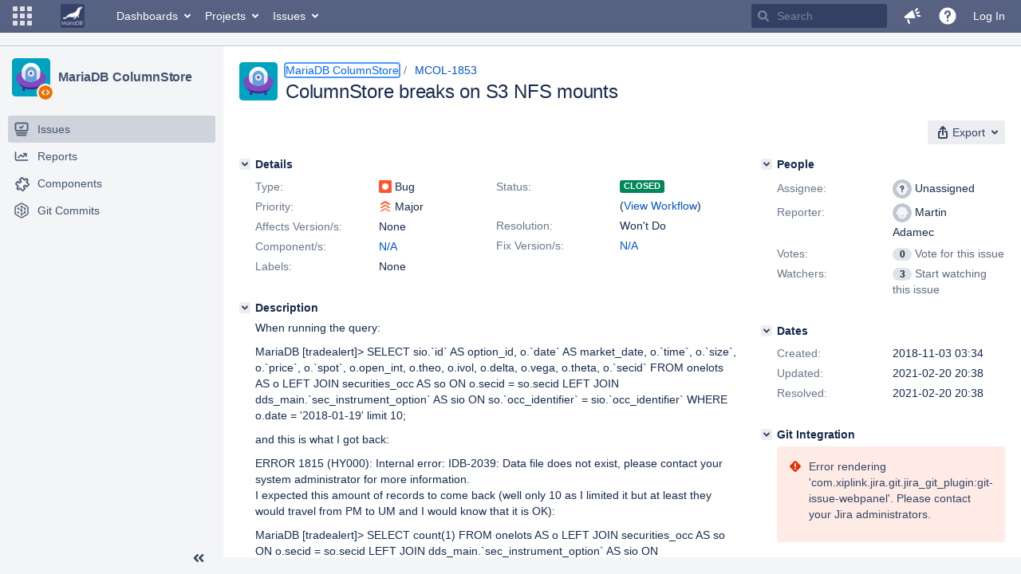

--- FILE ---
content_type: text/html;charset=UTF-8
request_url: https://jira.mariadb.org/browse/MCOL-1853
body_size: 132633
content:
<!DOCTYPE html PUBLIC "null" "null"><html lang="en"><head>
    








<meta charset="utf-8"></meta>
<meta http-equiv="X-UA-Compatible" content="IE=Edge"></meta>
<meta name="application-name" content="JIRA" data-name="jira" data-version="8.20.16"></meta><meta name="ajs-server-scheme" content="https"></meta>
<meta name="ajs-server-port" content="443"></meta>
<meta name="ajs-server-name" content="jira.mariadb.org"></meta>
<meta name="ajs-behind-proxy" content="null"></meta>
<meta name="ajs-base-url" content="https://jira.mariadb.org"></meta>
<meta name="ajs-viewissue-use-history-api" content="false"></meta>
<meta name="ajs-jira-base-url" content="https://jira.mariadb.org"></meta>
<meta name="ajs-serverRenderedViewIssue" content="true"></meta>
<meta name="ajs-dev-mode" content="false"></meta>
<meta name="ajs-context-path" content=""></meta>
<meta name="ajs-version-number" content="8.20.16"></meta>
<meta name="ajs-build-number" content="820016"></meta>
<meta name="ajs-is-beta" content="false"></meta>
<meta name="ajs-is-rc" content="false"></meta>
<meta name="ajs-is-snapshot" content="false"></meta>
<meta name="ajs-is-milestone" content="false"></meta>
<meta name="ajs-remote-user" content=""></meta>
<meta name="ajs-remote-user-fullname" content=""></meta>
<meta name="ajs-user-locale" content="en"></meta>
<meta name="ajs-user-locale-group-separator" content=","></meta>
<meta name="ajs-app-title" content="Jira"></meta>
<meta name="ajs-keyboard-shortcuts-enabled" content="true"></meta>
<meta name="ajs-keyboard-accesskey-modifier" content="Ctrl+Alt"></meta>
<meta name="ajs-enabled-dark-features" content="[&quot;ka.AJAX_PREFETCH&quot;,&quot;heatmapper.disabled&quot;,&quot;com.atlassian.jira.agile.darkfeature.edit.closed.sprint.enabled&quot;,&quot;jira.plugin.devstatus.phasetwo&quot;,&quot;jira.frother.reporter.field&quot;,&quot;com.atlassian.jira.jira-feedback-plugin&quot;,&quot;atlassian.rest.xsrf.legacy.enabled&quot;,&quot;com.atlassian.jira.security.endpoint.anonymous.access.dashboard.disabled&quot;,&quot;jira.administration.workflow.validation&quot;,&quot;jira.site.darkfeature.admin&quot;,&quot;jira.issue.status.lozenge&quot;,&quot;com.atlassian.jira.projects.issuenavigator&quot;,&quot;jira.plugin.devstatus.phasetwo.enabled&quot;,&quot;jira.plugin.fisheye.tab.enabled&quot;,&quot;casper.WORKFLOW_TAB&quot;,&quot;jira.onboarding.cyoa&quot;,&quot;com.atlassian.jira.agile.darkfeature.kanplan.enabled&quot;,&quot;com.atlassian.jira.projects.sidebar.DEFER_RESOURCES&quot;,&quot;jira.zdu.admin-updates-ui&quot;,&quot;ka.STABLE_SEARCH&quot;,&quot;sd.new.settings.sidebar.location.disabled&quot;,&quot;jira.plugin.devstatus.automatic.transitioning&quot;,&quot;com.atlassian.jira.security.endpoint.anonymous.access.projectCategory.disabled&quot;,&quot;com.atlassian.jira.agile.darkfeature.editable.detailsview&quot;,&quot;nps.survey.inline.dialog&quot;,&quot;jira.plugin.devstatus.phasefour.enabled&quot;,&quot;com.atlassian.jira.projects.issuenavigator.cachefix&quot;,&quot;jira.plugin.devstatus.bamboo.enabled&quot;,&quot;com.atlassian.jira.migration.skip.invalid.workflow.rule&quot;,&quot;atlassian.connect.dhe.disabled.awl-gebsun.rhcloud.com&quot;,&quot;com.atlassian.jira.config.BIG_PIPE&quot;,&quot;com.atlassian.jira.config.PDL&quot;,&quot;atlassian.aui.raphael.disabled&quot;,&quot;jira.user.darkfeature.admin&quot;,&quot;app-switcher.new&quot;,&quot;frother.assignee.field&quot;,&quot;jira.projectconfig.issuetypes.sidebar&quot;,&quot;com.atlassian.portfolio.simpleplans&quot;,&quot;com.atlassian.jira.config.ProjectConfig.MENU&quot;,&quot;com.atlassian.jira.agile.darkfeature.kanplan.epics.and.versions.enabled&quot;,&quot;com.atlassian.jira.agile.darkfeature.sprint.goal.enabled&quot;,&quot;jira.priorities.per.project.edit.default.enabled&quot;,&quot;jira.plugin.projects.version.tab.feedback.banner&quot;,&quot;jira.event.mau.logging.disable&quot;,&quot;jira.zdu.jmx-monitoring&quot;,&quot;atlassian.connect.dhe.disabled.aip-flyingagile.rhcloud.com&quot;,&quot;com.atlassian.portfolio.simpleplans.dependencytab&quot;,&quot;jira.bamboo.legacy.force&quot;,&quot;jira.zdu.cluster-upgrade-state&quot;,&quot;com.atlassian.jira.email.templates.readFromJiraHome&quot;,&quot;com.atlassian.jira.agile.darkfeature.splitissue&quot;,&quot;jira.plugin.devstatus.background.refresh.enabled&quot;,&quot;ka.SPLIT_VIEW&quot;,&quot;com.atlassian.jira.migration.remote-link-migration.feature&quot;,&quot;com.atlassian.jira.config.CoreFeatures.LICENSE_ROLES_ENABLED&quot;,&quot;casper.VIEW_ISSUE&quot;,&quot;jira.option.captcha.on.signup&quot;,&quot;jira.export.csv.enabled&quot;,&quot;ka.AJAX_VIEW_ISSUE&quot;]"></meta>
<meta name="ajs-in-admin-mode" content="false"></meta>
<meta name="ajs-is-sysadmin" content="false"></meta>
<meta name="ajs-is-admin" content="false"></meta>
<meta name="ajs-outgoing-mail-enabled" content="true"></meta>
<meta name="ajs-archiving-enabled" content="false"></meta>
<meta name="ajs-date-relativize" content="true"></meta>
<meta name="ajs-date-time" content="HH:mm"></meta>
<meta name="ajs-date-day" content="EEEE HH:mm"></meta>
<meta name="ajs-date-dmy" content="yyyy-MM-dd"></meta>
<meta name="ajs-date-complete" content="yyyy-MM-dd HH:mm"></meta>
<meta name="ajs-use-iso8601" content="true"></meta>
<script type="text/javascript">var AJS=AJS||{};AJS.debug=true;</script>


    
<meta id="atlassian-token" name="atlassian-token" content="BMYZ-O6CS-8UL5-2UBH_2a6ecb922e7487872d46e81411facdbc337a4dd6_lout"></meta>



<link rel="shortcut icon" href="/s/lu2ama/820016/12ta74/_/images/fav-jsw.png"></link>


    



<!--[if IE]><![endif]-->
<script type="text/javascript">
    (function() {
        var contextPath = '';

        function printDeprecatedMsg() {
            if (console && console.warn) {
                console.warn('DEPRECATED JS - contextPath global variable has been deprecated since 7.4.0. Use `wrm/context-path` module instead.');
            }
        }

        Object.defineProperty(window, 'contextPath', {
            get: function() {
                printDeprecatedMsg();
                return contextPath;
            },
            set: function(value) {
                printDeprecatedMsg();
                contextPath = value;
            }
        });
    })();

</script>
<script>
window.WRM=window.WRM||{};window.WRM._unparsedData=window.WRM._unparsedData||{};window.WRM._unparsedErrors=window.WRM._unparsedErrors||{};
WRM._unparsedData["com.atlassian.plugins.atlassian-plugins-webresource-plugin:context-path.context-path"]="\"\"";
WRM._unparsedData["jira.core:feature-flags-data.feature-flag-data"]="{\"enabled-feature-keys\":[\"ka.AJAX_PREFETCH\",\"heatmapper.disabled\",\"com.atlassian.jira.agile.darkfeature.edit.closed.sprint.enabled\",\"jira.plugin.devstatus.phasetwo\",\"jira.frother.reporter.field\",\"com.atlassian.jira.jira-feedback-plugin\",\"atlassian.rest.xsrf.legacy.enabled\",\"com.atlassian.jira.security.endpoint.anonymous.access.dashboard.disabled\",\"jira.administration.workflow.validation\",\"jira.site.darkfeature.admin\",\"jira.issue.status.lozenge\",\"com.atlassian.jira.projects.issuenavigator\",\"jira.plugin.devstatus.phasetwo.enabled\",\"jira.plugin.fisheye.tab.enabled\",\"casper.WORKFLOW_TAB\",\"jira.onboarding.cyoa\",\"com.atlassian.jira.agile.darkfeature.kanplan.enabled\",\"com.atlassian.jira.projects.sidebar.DEFER_RESOURCES\",\"jira.zdu.admin-updates-ui\",\"ka.STABLE_SEARCH\",\"sd.new.settings.sidebar.location.disabled\",\"jira.plugin.devstatus.automatic.transitioning\",\"com.atlassian.jira.security.endpoint.anonymous.access.projectCategory.disabled\",\"com.atlassian.jira.agile.darkfeature.editable.detailsview\",\"nps.survey.inline.dialog\",\"jira.plugin.devstatus.phasefour.enabled\",\"com.atlassian.jira.projects.issuenavigator.cachefix\",\"jira.plugin.devstatus.bamboo.enabled\",\"com.atlassian.jira.migration.skip.invalid.workflow.rule\",\"atlassian.connect.dhe.disabled.awl-gebsun.rhcloud.com\",\"com.atlassian.jira.config.BIG_PIPE\",\"com.atlassian.jira.config.PDL\",\"atlassian.aui.raphael.disabled\",\"jira.user.darkfeature.admin\",\"app-switcher.new\",\"frother.assignee.field\",\"jira.projectconfig.issuetypes.sidebar\",\"com.atlassian.portfolio.simpleplans\",\"com.atlassian.jira.config.ProjectConfig.MENU\",\"com.atlassian.jira.agile.darkfeature.kanplan.epics.and.versions.enabled\",\"com.atlassian.jira.agile.darkfeature.sprint.goal.enabled\",\"jira.priorities.per.project.edit.default.enabled\",\"jira.plugin.projects.version.tab.feedback.banner\",\"jira.event.mau.logging.disable\",\"jira.zdu.jmx-monitoring\",\"atlassian.connect.dhe.disabled.aip-flyingagile.rhcloud.com\",\"com.atlassian.portfolio.simpleplans.dependencytab\",\"jira.bamboo.legacy.force\",\"jira.zdu.cluster-upgrade-state\",\"com.atlassian.jira.email.templates.readFromJiraHome\",\"com.atlassian.jira.agile.darkfeature.splitissue\",\"jira.plugin.devstatus.background.refresh.enabled\",\"ka.SPLIT_VIEW\",\"com.atlassian.jira.migration.remote-link-migration.feature\",\"com.atlassian.jira.config.CoreFeatures.LICENSE_ROLES_ENABLED\",\"casper.VIEW_ISSUE\",\"jira.option.captcha.on.signup\",\"jira.export.csv.enabled\",\"ka.AJAX_VIEW_ISSUE\"],\"feature-flag-states\":{\"com.atlassian.jira.use.same.site.none.for.xsrf.token.cookie\":true,\"com.atlassian.jira.agile.darkfeature.handle.ug.usernames\":true,\"com.atlassian.jira.security.endpoint.non.admin.access.screens\":false,\"com.atlassian.jira.mailHandlerImapMessageQueryLegacy\":false,\"com.atlassian.jira.webhookEventsAsyncProcessing\":false,\"com.atlassian.jira.serAllowShareWithNonMember\":true,\"com.atlassian.troubleshooting.healthcheck.jira.license.limit\":false,\"com.atlassian.jira.diagnostics.perflog\":true,\"com.atlassian.jira.dbr\":true,\"com.atlassian.jira.agile.darkfeature.legacy.epic.picker\":false,\"com.atlassian.jira.issuetable.move.links.hidden\":true,\"com.atlassian.jira.agile.darkfeature.unlink.sprints.on.issue.move\":true,\"jira.renderer.consider.variable.format\":true,\"com.atlassian.jira.user.dbIdBasedKeyGenerationStrategy\":true,\"com.atlassian.jira.plugin.issuenavigator.jql.autocomplete.eagerlyLoaded\":false,\"com.atlassian.portfolio.dcBundling\":true,\"com.atlassian.jira.sharedEntityEditRights\":true,\"com.atlassian.jira.security.endpoint.anonymous.access.resolution\":false,\"com.atlassian.jira.agile.darkfeature.sprint.goal\":false,\"com.atlassian.jira.thumbnailsDeferredGeneration\":true,\"jira.cluster.monitoring.show.offline.nodes\":true,\"com.atlassian.jira.commentReactions\":true,\"data.pipeline.feature.jira.issue.links.export\":true,\"com.atlassian.jira.custom.csv.escaper\":true,\"com.atlassian.jira.fixedCommentDeletionNotifications\":true,\"com.atlassian.jira.allThumbnailsDeferred\":false,\"com.atlassian.jira.plugin.issuenavigator.filtersUxImprovment\":true,\"com.atlassian.jira.agile.darkfeature.kanplan.epics.and.versions\":false,\"jira.customfields.cleanup.identification\":false,\"data.pipeline.feature.jira.all.exportable.custom.fields\":true,\"com.atlassian.jira.defaultValuesForSystemFields\":true,\"jira.dc.cleanup.cluser.tasks\":true,\"jira.customfields.bulk.delete\":false,\"com.atlassian.jira.issues.archiving.filters\":false,\"mail.batching.override.core\":true,\"jira.users.and.roles.page.in.react\":true,\"jira.security.csp.sandbox\":true,\"com.atlassian.jira.agile.darkfeature.velocity.chart.ui\":true,\"com.atlassian.jira.returnDefaultAvatarsForBrokenAvatars\":true,\"com.atlassian.jira.agile.darkfeature.sprint.auto.management\":false,\"jira.jql.suggestrecentfields\":false,\"com.atlassian.jira.gdpr.rtbf\":true,\"com.atlassian.jira.security.xsrf.session.token\":true,\"com.atlassian.jira.agile.darkfeature.optimistic.transitions\":true,\"com.atlassian.jira.security.project.admin.revoke.with.application.access\":true,\"com.atlassian.jiranomenclature\":true,\"com.atlassian.jira.security.endpoint.non.admin.access.avatar.system\":false,\"com.atlassian.jira.agile.darkfeature.kanplan\":false,\"com.atlassian.jira.agile.darkfeature.future.sprint.dates\":true,\"com.atlassian.jira.filtersAndDashboardsShareableWithAllGroupsAndRoles\":true,\"jira.customfields.paginated.ui\":true,\"com.atlassian.jira.agile.darkfeature.edit.closed.sprint\":false,\"jira.create.linked.issue\":true,\"com.atlassian.jira.advanced.audit.log\":true,\"jira.sal.host.connect.accessor.existing.transaction.will.create.transactions\":true,\"external.links.new.window\":true,\"jira.quick.search\":true,\"jira.jql.smartautoselectfirst\":false,\"jira.jql.membersof.ignoreGlobalPermissionsForAnonymous\":false,\"data.pipeline.feature.jira.issue.history.export\":true,\"com.atlassian.jira.security.endpoint.non.browse.projects.access.fields\":false,\"atlassian.cdn.static.assets\":true,\"jira.richeditor.bidi.warning\":true,\"mail.batching\":false,\"com.atlassian.jira.privateEntitiesEditable\":true,\"com.atlassian.jira.security.endpoint.anonymous.access.priority\":false,\"jira.priorities.per.project.edit.default\":false,\"com.atlassian.jira.agile.darkfeature.issues.in.epic.details.view\":true,\"jira.priorities.per.project.jsd\":true,\"com.atlassian.jira.plugin.issuenavigator.anonymousPreventCfData\":false,\"com.atlassian.jira.agile.darkfeature.rapid.boards.bands\":true,\"com.atlassian.jira.agile.darkfeature.flexible.boards\":true,\"com.atlassian.jira.agile.darkfeature.sprint.picker.allsprints.suggestion\":true,\"com.atlassian.jira.agile.darkfeature.epic.validate.visibility\":true,\"jira.dc.lock.leasing\":true,\"com.atlassian.jira.accessibility.personal.settings\":true,\"mail.batching.create.section.cf\":true,\"com.atlassian.jira.send.email.notifications.to.user.without.application.access\":false,\"com.atlassian.jira.security.endpoint.non.browse.projects.access.autocompletedata\":false,\"com.atlassian.mail.server.managers.hostname.verification\":true,\"com.atlassian.jira.upgrade.startup.fix.index\":true,\"com.atlassian.jira.security.endpoint.anonymous.access.projectCategory\":false,\"jira.redirect.anonymous.404.errors\":true,\"com.atlassian.jira.issuetable.draggable\":true,\"com.atlassian.jira.attachments.generate.unique.suffix\":true,\"com.atlassian.jira.agile.darkfeature.kanban.hide.old.done.issues\":true,\"jira.version.based.node.reindex.service\":true,\"com.atlassian.jira.agile.darkfeature.backlog.showmore\":true,\"com.atlassian.jira.agile.darkfeature.sprint.plan\":false,\"com.atlassian.jira.security.endpoint.anonymous.access.issueLinkType\":false,\"com.atlassian.jira.security.LegacyJiraTypeResolver.WARN_ONLY\":false,\"data.pipeline.feature.jira.schema.version.2\":true,\"com.atlassian.jira.agile.darkfeature.burnupchart\":true,\"com.atlassian.jira.agile.darkfeature.velocity.sprint.picker\":false,\"com.atlassian.jira.issues.archiving.browse\":true,\"jira.instrumentation.laas\":false,\"com.atlassian.jira.security.ChartUtils.browse.projects.permission.check\":false,\"mail.batching.user.notification\":true,\"com.atlassian.portfolio.permission.check.for.permissions\":true,\"com.atlassian.jira.agile.darkfeature.dataonpageload\":true,\"data.pipeline.feature.jira.archived.issue.export\":false,\"com.atlassian.jira.projects.per.project.permission.query\":true,\"com.atlassian.jira.issues.archiving\":true,\"index.use.snappy\":true,\"jira.priorities.per.project\":true}}";
WRM._unparsedData["jira.core:default-comment-security-level-data.DefaultCommentSecurityLevelHelpLink"]="{\"extraClasses\":\"default-comment-level-help\",\"title\":\"Commenting on an Issue\",\"url\":\"https://docs.atlassian.com/jira/jcore-docs-0820/Editing+and+collaborating+on+issues#Editingandcollaboratingonissues-restrictacomment\",\"isLocal\":false}";
WRM._unparsedData["jira.core:dateFormatProvider.allFormats"]="{\"dateFormats\":{\"meridiem\":[\"AM\",\"PM\"],\"eras\":[\"BC\",\"AD\"],\"months\":[\"January\",\"February\",\"March\",\"April\",\"May\",\"June\",\"July\",\"August\",\"September\",\"October\",\"November\",\"December\"],\"monthsShort\":[\"Jan\",\"Feb\",\"Mar\",\"Apr\",\"May\",\"Jun\",\"Jul\",\"Aug\",\"Sep\",\"Oct\",\"Nov\",\"Dec\"],\"weekdaysShort\":[\"Sun\",\"Mon\",\"Tue\",\"Wed\",\"Thu\",\"Fri\",\"Sat\"],\"weekdays\":[\"Sunday\",\"Monday\",\"Tuesday\",\"Wednesday\",\"Thursday\",\"Friday\",\"Saturday\"]},\"lookAndFeelFormats\":{\"relativize\":\"true\",\"time\":\"HH:mm\",\"day\":\"EEEE HH:mm\",\"dmy\":\"yyyy-MM-dd\",\"complete\":\"yyyy-MM-dd HH:mm\"}}";
WRM._unparsedData["com.atlassian.jira.jira-issue-nav-components:issueviewer.features"]="{\"rteEnabled\":false}";
WRM._unparsedData["com.atlassian.jira.jira-quick-edit-plugin:create-issue-data.data"]="{\"configurableSystemFieldIds\":[\"description\"]}";
WRM._unparsedData["com.atlassian.jira.plugins.jira-dnd-attachment-plugin:dnd-issue-drop-zone.thumbnail-mime-types"]="\"image/png,image/vnd.wap.wbmp,image/x-png,image/jpeg,image/bmp,image/gif\"";
WRM._unparsedData["com.atlassian.jira.plugins.jira-dnd-attachment-plugin:dnd-issue-drop-zone.upload-limit"]="\"10485760\"";
WRM._unparsedData["com.atlassian.plugins.helptips.jira-help-tips:help-tip-manager.JiraHelpTipData"]="{\"anonymous\":true}";
WRM._unparsedData["com.atlassian.jira.jira-view-issue-plugin:controller-subtasks.controller.subtasks.parameters"]="{\"url\":\"/rest/api/2/issue/{issueId}/subtask/move\"}";
WRM._unparsedData["com.atlassian.jira.plugins.jira-wiki-editor:wiki-editor-thumbnails.thumbnails-allowed"]="true";
WRM._unparsedData["com.atlassian.jira.plugins.jira-wiki-editor:wiki-editor-resources.help-data"]="{\"showHelp\":false}";
WRM._unparsedData["jira.core:terminology-data.terminology"]="{\"terminologyEntries\":[{\"originalName\":\"sprint\",\"originalNamePlural\":\"sprints\",\"newName\":\"sprint\",\"newNamePlural\":\"sprints\",\"isDefault\":true},{\"originalName\":\"epic\",\"originalNamePlural\":\"epics\",\"newName\":\"epic\",\"newNamePlural\":\"epics\",\"isDefault\":true}],\"isTerminologyActive\":false}";
WRM._unparsedData["com.atlassian.analytics.analytics-client:policy-update-init.policy-update-data-provider"]="false";
WRM._unparsedData["com.atlassian.analytics.analytics-client:programmatic-analytics-init.programmatic-analytics-data-provider"]="false";
WRM._unparsedData["com.atlassian.jira.plugins.jira-slack-server-integration-plugin:slack-link-error-resources.slack-link-error"]="{}";
WRM._unparsedData["jira.core:avatar-picker-data.data"]="{}";
WRM._unparsedData["com.atlassian.jira.jira-header-plugin:dismissedFlags.flags"]="{\"dismissed\":[]}";
WRM._unparsedData["com.atlassian.jira.jira-header-plugin:newsletter-signup-tip-init.newsletterSignup"]="{\"signupDescription\":\"Get updates, inspiration and best practices from the team behind Jira.\",\"formUrl\":\"https://www.atlassian.com/apis/exact-target/{0}/subscribe?mailingListId=1401671\",\"signupTitle\":\"Sign up!\",\"signupId\":\"newsletter-signup-tip\",\"showNewsletterTip\":false}";
WRM._unparsedData["com.atlassian.jira.project-templates-plugin:project-templates-plugin-resources.ptAnalyticsData"]="{\"instanceCreatedDate\":\"2012-12-03\"}";
WRM._unparsedData["jira.core:user-message-flags-data.adminLockout"]="{}";
WRM._unparsedData["jira.request.correlation-id"]="\"42441b13be5b33\"";
WRM._unparsedData["project-id"]="10902";
WRM._unparsedData["project-key"]="\"MCOL\"";
WRM._unparsedData["project-name"]="\"MariaDB ColumnStore\"";
WRM._unparsedData["project-type"]="\"software\"";
WRM._unparsedData["com.atlassian.jira.jira-projects-issue-navigator:generic-filters"]="[{\"id\":\"allissues\",\"jql\":\"project = \\\"{0}\\\" ORDER BY {1}\",\"defaultOrderby\":\"created DESC\",\"label\":\"All issues\",\"requiresUser\":false,\"supportsInlineIssueCreate\":true,\"fields\":[]},{\"id\":\"allopenissues\",\"jql\":\"project = \\\"{0}\\\" AND resolution = Unresolved ORDER BY {1}\",\"defaultOrderby\":\"priority DESC, updated DESC\",\"label\":\"Open issues\",\"requiresUser\":false,\"supportsInlineIssueCreate\":true,\"fields\":[\"resolution\"]},{\"id\":\"doneissues\",\"jql\":\"project = \\\"{0}\\\" AND statusCategory = Done ORDER BY {1}\",\"defaultOrderby\":\"updated DESC\",\"label\":\"Done issues\",\"requiresUser\":false,\"supportsInlineIssueCreate\":false,\"fields\":[\"status\"]},{\"id\":\"recentlyviewed\",\"jql\":\"project = \\\"{0}\\\" AND issuekey in issueHistory() ORDER BY {1}\",\"defaultOrderby\":\"lastViewed DESC\",\"label\":\"Viewed recently\",\"requiresUser\":false,\"supportsInlineIssueCreate\":true,\"fields\":[\"issuekey\"]},{\"id\":\"addedrecently\",\"jql\":\"project = \\\"{0}\\\" AND created \u003e= -1w ORDER BY {1}\",\"defaultOrderby\":\"created DESC\",\"label\":\"Created recently\",\"requiresUser\":false,\"supportsInlineIssueCreate\":true,\"fields\":[\"created\"]},{\"id\":\"resolvedrecently\",\"jql\":\"project = \\\"{0}\\\" AND resolutiondate \u003e= -1w ORDER BY {1}\",\"defaultOrderby\":\"updated DESC\",\"label\":\"Resolved recently\",\"requiresUser\":false,\"supportsInlineIssueCreate\":false,\"fields\":[\"resolutiondate\"]},{\"id\":\"updatedrecently\",\"jql\":\"project = \\\"{0}\\\" AND updated \u003e= -1w ORDER BY {1}\",\"defaultOrderby\":\"updated DESC\",\"label\":\"Updated recently\",\"requiresUser\":false,\"supportsInlineIssueCreate\":true,\"fields\":[\"updated\"]}]";
WRM._unparsedData["com.atlassian.jira.jira-projects-issue-navigator:default-filter-priority"]="[\"allopenissues\",\"allissues\"]";
WRM._unparsedData["com.atlassian.jira.jira-projects-issue-navigator:can-manage-filters"]="false";
WRM._unparsedData["com.atlassian.jira.jira-projects-issue-navigator:project-filters"]="[]";
WRM._unparsedData["com.atlassian.jira.jira-projects-issue-navigator:can-create-issues"]="false";
WRM._unparsedData["projectId"]="10902";
WRM._unparsedData["projectKey"]="\"MCOL\"";
WRM._unparsedData["projectType"]="\"software\"";
WRM._unparsedData["com.atlassian.jira.jira-projects-issue-navigator:server-rendered"]="true";
WRM._unparsedData["archivingProjectHelpUrl"]="\"https://docs.atlassian.com/jira/jadm-docs-0820/Archiving+a+project\"";
WRM._unparsedData["archivingIssueHelpUrl"]="\"https://docs.atlassian.com/jira/jadm-docs-0820/Archiving+an+issue\"";
if(window.WRM._dataArrived)window.WRM._dataArrived();</script>
<link type="text/css" rel="stylesheet" href="/s/2c21342762a6a02add1c328bed317ffd-CDN/lu2ama/820016/12ta74/0a8bac35585be7fc6c9cc5a0464cd4cf/_/download/contextbatch/css/_super/batch.css" data-wrm-key="_super" data-wrm-batch-type="context" media="all"></link>
<link type="text/css" rel="stylesheet" href="/s/7ebd35e77e471bc30ff0eba799ebc151-CDN/lu2ama/820016/12ta74/fdcf21d0dc3103cc73766ad29689dfbd/_/download/contextbatch/css/jira.browse.project,project.issue.navigator,jira.view.issue,jira.general,jira.global,atl.general,-_super/batch.css?agile_global_admin_condition=true&jag=true&jira.create.linked.issue=true&slack-enabled=true" data-wrm-key="jira.browse.project,project.issue.navigator,jira.view.issue,jira.general,jira.global,atl.general,-_super" data-wrm-batch-type="context" media="all"></link>
<script type="text/javascript" src="/s/5cfefd7a827817ec6c0fb6b6c27a61d7-CDN/lu2ama/820016/12ta74/0a8bac35585be7fc6c9cc5a0464cd4cf/_/download/contextbatch/js/_super/batch.js?locale=en" data-wrm-key="_super" data-wrm-batch-type="context" data-initially-rendered=""></script>
<script type="text/javascript" src="/s/4c22167080bac5f14211a80f232525c9-CDN/lu2ama/820016/12ta74/fdcf21d0dc3103cc73766ad29689dfbd/_/download/contextbatch/js/jira.browse.project,project.issue.navigator,jira.view.issue,jira.general,jira.global,atl.general,-_super/batch.js?agile_global_admin_condition=true&jag=true&jira.create.linked.issue=true&locale=en&slack-enabled=true" data-wrm-key="jira.browse.project,project.issue.navigator,jira.view.issue,jira.general,jira.global,atl.general,-_super" data-wrm-batch-type="context" data-initially-rendered=""></script>
<script type="text/javascript" src="/s/cb72cbfb1f816a58480050440fb024f8-CDN/lu2ama/820016/12ta74/c92c0caa9a024ae85b0ebdbed7fb4bd7/_/download/contextbatch/js/atl.global,-_super/batch.js?locale=en" data-wrm-key="atl.global,-_super" data-wrm-batch-type="context" data-initially-rendered=""></script>
<script type="text/javascript" src="/s/d41d8cd98f00b204e9800998ecf8427e-CDN/lu2ama/820016/12ta74/1.0/_/download/batch/jira.webresources:calendar-en/jira.webresources:calendar-en.js" data-wrm-key="jira.webresources:calendar-en" data-wrm-batch-type="resource" data-initially-rendered=""></script>
<script type="text/javascript" src="/s/d41d8cd98f00b204e9800998ecf8427e-CDN/lu2ama/820016/12ta74/1.0/_/download/batch/jira.webresources:calendar-localisation-moment/jira.webresources:calendar-localisation-moment.js" data-wrm-key="jira.webresources:calendar-localisation-moment" data-wrm-batch-type="resource" data-initially-rendered=""></script>
<link type="text/css" rel="stylesheet" href="/s/b04b06a02d1959df322d9cded3aeecc1-CDN/lu2ama/820016/12ta74/a2ff6aa845ffc9a1d22fe23d9ee791fc/_/download/contextbatch/css/jira.global.look-and-feel,-_super/batch.css" data-wrm-key="jira.global.look-and-feel,-_super" data-wrm-batch-type="context" media="all"></link>

<script type="text/javascript" src="/rest/api/1.0/shortcuts/820016/4d5c9761011d3360a00891a7d5c4a9c4/shortcuts.js?context=issuenavigation&context=issueaction"></script>


<script>
window.WRM=window.WRM||{};window.WRM._unparsedData=window.WRM._unparsedData||{};window.WRM._unparsedErrors=window.WRM._unparsedErrors||{};
WRM._unparsedData["com.atlassian.jira.jira-issue-nav-components:inline-edit-enabled"]="true";
WRM._unparsedData["should-display-chaperone"]="false";
if(window.WRM._dataArrived)window.WRM._dataArrived();</script>
<link type="text/css" rel="stylesheet" href="/s/3ac36323ba5e4eb0af2aa7ac7211b4bb-CDN/lu2ama/820016/12ta74/d176f0986478cc64f24226b3d20c140d/_/download/contextbatch/css/com.atlassian.jira.projects.sidebar.init,-_super,-project.issue.navigator,-jira.view.issue/batch.css?jira.create.linked.issue=true" data-wrm-key="com.atlassian.jira.projects.sidebar.init,-_super,-project.issue.navigator,-jira.view.issue" data-wrm-batch-type="context" media="all"></link>
<script type="text/javascript" src="/s/2ca8997a069d3bdcad81a8f5ca87bde1-CDN/lu2ama/820016/12ta74/d176f0986478cc64f24226b3d20c140d/_/download/contextbatch/js/com.atlassian.jira.projects.sidebar.init,-_super,-project.issue.navigator,-jira.view.issue/batch.js?jira.create.linked.issue=true&locale=en" data-wrm-key="com.atlassian.jira.projects.sidebar.init,-_super,-project.issue.navigator,-jira.view.issue" data-wrm-batch-type="context" data-initially-rendered=""></script>
<meta charset="utf-8"></meta><meta http-equiv="X-UA-Compatible" content="IE=edge"></meta>
    






<meta name="ajs-can-search-users" content="false"></meta>
<meta name="ajs-can-edit-watchers" content="false"></meta>
<meta name="ajs-default-avatar-url" content="https://jira.mariadb.org/secure/useravatar?size=xsmall&avatarId=10123"></meta>
<meta name="ajs-issue-project-type" content="software"></meta>
<meta name="ajs-issue-key" content="MCOL-1853"></meta>
<meta name="ajs-server-view-issue-is-editable" content="false"></meta>

<title>[MCOL-1853] ColumnStore breaks on S3 NFS mounts - Jira</title>
<link rel="search" type="application/opensearchdescription+xml" href="/osd.jsp" title="[MCOL-1853] ColumnStore breaks on S3 NFS mounts - Jira"></link>


</head><body id="jira" class="aui-layout aui-theme-default  " data-version="8.20.16">
<div id="page">
    <header id="header" role="banner">
        






<script>
require(["jquery", "jira/license-banner"], function ($, licenseBanner) {
    $(function () { // eslint-disable-line @atlassian/onready-checks/no-jquery-onready
        licenseBanner.showLicenseBanner("");
        licenseBanner.showLicenseFlag("");
    });
});
</script>



        




        


<a class="aui-skip-link" href="/login.jsp?os_destination=%2Fbrowse%2FMCOL-1853">Log in</a><a class="aui-skip-link" href="#main">Skip to main content</a><a class="aui-skip-link" href="#sidebar">Skip to sidebar</a><nav class="aui-header aui-dropdown2-trigger-group" aria-label="Site"><div class="aui-header-inner"><div class="aui-header-before"><button class=" aui-dropdown2-trigger app-switcher-trigger aui-dropdown2-trigger-arrowless" aria-controls="app-switcher" aria-haspopup="true" role="button" data-aui-trigger="" href="#app-switcher"><span class="aui-icon aui-icon-small aui-iconfont-appswitcher">Linked Applications</span></button><div id="app-switcher" class="aui-dropdown2 aui-style-default" role="menu" hidden="" data-is-switcher="true" data-environment="{&quot;isUserAdmin&quot;:false,&quot;isAppSuggestionAvailable&quot;:false,&quot;isSiteAdminUser&quot;:false}"><div class="app-switcher-loading">Loading…</div></div></div><div class="aui-header-primary"><span id="logo" class="aui-header-logo aui-header-logo-custom"><a href="https://jira.mariadb.org/secure/MyJiraHome.jspa" aria-label="Go to home page"><img src="/s/lu2ama/820016/12ta74/_/jira-logo-scaled.png" alt="Jira"></img></a></span><ul class="aui-nav"><li><a href="/secure/Dashboard.jspa" class=" aui-nav-link aui-dropdown2-trigger aui-dropdown2-ajax" id="home_link" aria-haspopup="true" aria-controls="home_link-content" title="View and manage your dashboards" accesskey="d" elementtiming="app-header">Dashboards</a><div class="aui-dropdown2 aui-style-default" id="home_link-content" data-aui-dropdown2-ajax-key="home_link"></div></li><li><a href="/browse/MCOL" class=" aui-nav-link aui-dropdown2-trigger aui-dropdown2-ajax" id="browse_link" aria-haspopup="true" aria-controls="browse_link-content" title="View recent projects and browse a list of projects" accesskey="p">Projects</a><div class="aui-dropdown2 aui-style-default" id="browse_link-content" data-aui-dropdown2-ajax-key="browse_link"></div></li><li><a href="/issues/" class=" aui-nav-link aui-dropdown2-trigger aui-dropdown2-ajax" id="find_link" aria-haspopup="true" aria-controls="find_link-content" title="Search for issues and view recent issues" accesskey="i">Issues</a><div class="aui-dropdown2 aui-style-default" id="find_link-content" data-aui-dropdown2-ajax-key="find_link"></div></li>
</ul></div><div class="aui-header-secondary"><ul class="aui-nav">
<li id="quicksearch-menu">
    <form action="/secure/QuickSearch.jspa" method="get" id="quicksearch" class="aui-quicksearch dont-default-focus ajs-dirty-warning-exempt">
        <input id="quickSearchInput" autocomplete="off" class="search" type="text" title="Search" placeholder="Search" name="searchString" accesskey="q"></input>
        <input type="submit" class="hidden" value="Search"></input>
    </form>
</li>
<li><a class="jira-feedback-plugin" role="button" aria-haspopup="true" id="jira-header-feedback-link" href="#"><span class="aui-icon aui-icon-small aui-iconfont-feedback">Give feedback to Atlassian</span></a></li>




    <li id="system-help-menu">
        <a class="aui-nav-link aui-dropdown2-trigger aui-dropdown2-trigger-arrowless" id="help_menu" aria-haspopup="true" aria-owns="system-help-menu-content" href="https://docs.atlassian.com/jira/jcore-docs-0820/" target="_blank" rel="noopener noreferrer" title="Help"><span class="aui-icon aui-icon-small aui-iconfont-question-filled">Help</span></a>
        <div id="system-help-menu-content" class="aui-dropdown2 aui-style-default">
                            <div class="aui-dropdown2-section">
                                                                <ul id="jira-help" class="aui-list-truncate">
                                                            <li>
                                    <a id="view_core_help" class="aui-nav-link " title="Go to the online documentation for Jira Core" href="https://docs.atlassian.com/jira/jcore-docs-0820/" target="_blank">Jira Core help</a>
                                </li>
                                                            <li>
                                    <a id="keyshortscuthelp" class="aui-nav-link " title="Get more information about Jira's Keyboard Shortcuts" href="/secure/ViewKeyboardShortcuts!default.jspa" target="_blank">Keyboard Shortcuts</a>
                                </li>
                                                            <li>
                                    <a id="rem-help-item-link" class="aui-nav-link " href="https://thestarware.atlassian.net/wiki/spaces/REM/overview" target="_blank">Issue Reminders help</a>
                                </li>
                                                            <li>
                                    <a id="view_about" class="aui-nav-link " title="Get more information about Jira" href="/secure/AboutPage.jspa">About Jira</a>
                                </li>
                                                            <li>
                                    <a id="view_credits" class="aui-nav-link " title="See who did what" href="/secure/credits/AroundTheWorld!default.jspa" target="_blank">Jira Credits</a>
                                </li>
                                                    </ul>
                                    </div>
                    </div>
    </li>









<li id="user-options">
            <a class="aui-nav-link login-link" href="/login.jsp?os_destination=%2Fbrowse%2FMCOL-1853">Log In</a>
                <div id="user-options-content" class="aui-dropdown2 aui-style-default">
                            <div class="aui-dropdown2-section">
                                                        </div>
                    </div>
    </li>
</ul></div></div><!-- .aui-header-inner--><aui-header-end></aui-header-end></nav><!-- .aui-header -->
    </header>
    


<div id="announcement-banner" class="alertHeader">
    <script>(function(i,s,o,g,r,a,m){i['GoogleAnalyticsObject']=r;i[r]=i[r]||function(){
  (i[r].q=i[r].q||[]).push(arguments)},i[r].l=1*new Date();a=s.createElement(o),
  m=s.getElementsByTagName(o)[0];a.async=1;a.src=g;m.parentNode.insertBefore(a,m)
  })(window,document,'script','//www.google-analytics.com/analytics.js','ga');
  ga('create', 'UA-7526194-5', 'auto');
  ga('send', 'pageview');</script>

</div>


    <div id="content">
<big-pipe data-id="sidebar-id" unresolved=""></big-pipe><section class="aui-sidebar  sidebar-placeholder"><div class="aui-sidebar-wrapper"><div class="aui-sidebar-body"></div><div class="aui-sidebar-footer"><button class="aui-button aui-button-subtle aui-sidebar-toggle aui-sidebar-footer-tipsy" title="Expand sidebar ( [ )" data-tooltip="Expand sidebar ( [ )"><span class="aui-icon aui-icon-small aui-iconfont-chevron-double-left"></span></button></div></div></section><script id="projects-sidebar-events-attach">
        (function () {
            var scriptTag = document.getElementById('projects-sidebar-events-attach');
            var sidebarElement = document.querySelector('big-pipe[data-id=sidebar-id]');
            sidebarElement.addEventListener('error', function (e) {
                require(['jira/projects/sidebar/sidebar-placeholder-initializer'], function (sidebarPlaceholderInitializer) {
                    sidebarPlaceholderInitializer.onError(e);
                });
            });
            sidebarElement.addEventListener('success', function (e) {
                require(['jira/projects/sidebar/sidebar-placeholder-initializer'], function (sidebarPlaceholderInitializer) {
                    sidebarPlaceholderInitializer.onSuccess(e);
                });
            });
            scriptTag.parentElement.removeChild(scriptTag);
        }())
    </script><script id="projects-sidebar-init">
    require(['jira/projects/sidebar/expansion-manager'], function(expansionManager) {
        var scriptTag = document.getElementById('projects-sidebar-init');
        var sidebar = AJS.sidebar('.aui-sidebar');
        expansionManager(sidebar);
        scriptTag.parentElement.removeChild(scriptTag);
    });
    </script><div class="aui-page-panel"><div class="aui-page-panel-inner"><div class="issue-navigator"><main id="main" class="content" role="main"><div class="issue-view"><div class="navigation-tools"><div class="pager-container"></div><div class="collapse-container"></div></div><div class="issue-container"><div id="issue-content" class="issue-edit-form"><header id="stalker" class="issue-header js-stalker"><div class="issue-header-content"><div class="aui-page-header"><div class="aui-page-header-inner"><div class="aui-page-header-image"><span id="10902" class="aui-avatar aui-avatar-large aui-avatar-project jira-system-avatar"><span class="aui-avatar-inner"><img id="project-avatar" alt="Uploaded image for project: 'MariaDB ColumnStore'" src="https://jira.mariadb.org/secure/projectavatar?avatarId=17303"></img></span></span></div><div class="aui-page-header-main"><ol class="aui-nav aui-nav-breadcrumbs"><li><a id="project-name-val" href="/browse/MCOL">MariaDB ColumnStore</a></li><li><a class="issue-link" data-issue-key="MCOL-1853" href="/browse/MCOL-1853" id="key-val" rel="70592">MCOL-1853</a></li></ol><h1 id="summary-val">ColumnStore breaks on S3 NFS mounts</h1></div><div class="aui-page-header-actions"><div id="issue-header-pager"></div></div></div></div><div class="command-bar"><div class="ops-cont"><div class="ops-menus aui-toolbar2"><div class="aui-toolbar2-inner"><div class="aui-toolbar2-primary"><div id="opsbar-ops-login-lnk_container" class="aui-buttons pluggable-ops"><a id="ops-login-lnk" title="Log In" class="aui-button toolbar-trigger" href="/login.jsp?os_destination=%2Fbrowse%2FMCOL-1853"><span class="trigger-label">Log In</span></a></div><div id="opsbar-opsbar-operations" class="aui-buttons pluggable-ops"></div><div id="opsbar-opsbar-transitions" class="aui-buttons pluggable-ops"></div><div id="opsbar-opsbar-admin" class="aui-buttons pluggable-ops"></div><div id="opsbar-opsbar-restore" class="aui-buttons pluggable-ops"></div></div><div class="aui-toolbar2-secondary"><div id="opsbar-jira.issue.tools" class="aui-buttons pluggable-ops"><a href="#" id="viewissue-export" aria-owns="viewissue-export_drop" aria-haspopup="true" title="Export this issue in another format" class="aui-button  aui-dropdown2-trigger" data-aui-alignment-container=".command-bar"><span class="icon icon-default aui-icon aui-icon-small aui-iconfont-export"></span> <span class="dropdown-text">Export</span></a></div></div></div></div><aui-dropdown-menu id="viewissue-export_drop"><ul><aui-item-link href="/si/jira.issueviews:issue-xml/MCOL-1853/MCOL-1853.xml" id="jira.issueviews:issue-xml"><span class="trigger-label">XML</span></aui-item-link><aui-item-link href="/si/jira.issueviews:issue-word/MCOL-1853/MCOL-1853.doc" id="jira.issueviews:issue-word"><span class="trigger-label">Word</span></aui-item-link><aui-item-link href="/si/jira.issueviews:issue-html/MCOL-1853/MCOL-1853.html" id="jira.issueviews:issue-html"><span class="trigger-label">Printable</span></aui-item-link></ul></aui-dropdown-menu></div></div></div></header><div class="issue-body-content"><div class="aui-group issue-body"><div class="aui-item issue-main-column"><div id="details-module" class="module toggle-wrap"><div id="details-module_heading" class="mod-header"><button class="aui-button toggle-title" aria-label="Details" aria-controls="details-module" aria-expanded="true"><svg xmlns="http://www.w3.org/2000/svg" width="14" height="14"><g fill="none" fill-rule="evenodd"><path d="M3.29175 4.793c-.389.392-.389 1.027 0 1.419l2.939 2.965c.218.215.5.322.779.322s.556-.107.769-.322l2.93-2.955c.388-.392.388-1.027 0-1.419-.389-.392-1.018-.392-1.406 0l-2.298 2.317-2.307-2.327c-.194-.195-.449-.293-.703-.293-.255 0-.51.098-.703.293z" fill="#344563"></path></g></svg></button><h4 class="toggle-title" id="details-module-label">Details</h4><ul class="ops"></ul></div><div class="mod-content">










<ul id="issuedetails" class="property-list two-cols">
                
<li class="item">
    <div class="wrap">
        <strong class="name" title="Type">
            <label for="issuetype">Type:</label>
        </strong>
        <span id="type-val" class="value">
                        <img alt="" height="16" src="/secure/viewavatar?size=xsmall&avatarId=14103&avatarType=issuetype" title="Bug - A problem which impairs or prevents the functions of the product." width="16"></img> Bug
        </span>
    </div>
</li>                    <li class="item item-right">
    <div class="wrap">
        <strong class="name" title="Status">Status:</strong>
            <span id="status-val" class="value">
                                <span class=" jira-issue-status-lozenge aui-lozenge jira-issue-status-lozenge-green jira-issue-status-lozenge-done jira-issue-status-lozenge-max-width-medium" data-tooltip="<span class=&quot;jira-issue-status-tooltip-title&quot;>Closed</span>">Closed</span>            </span>
                    <span class="status-view">(<a href="/browse/MCOL-1853?workflowName=MariaDB+ColumnStore+workflow&stepId=6" class="issueaction-viewworkflow jira-workflow-designer-link" title="MariaDB ColumnStore workflow: MCOL-1853" data-track-click="issue.viewworkflow">View Workflow</a>)</span>
            </div>
</li>
    
                        <li class="item new">
    <div class="wrap">
        <strong class="name" title="Priority">
            <label for="priority-field">Priority:</label>
        </strong>
        <span id="priority-val" class="value">
                                        <img alt="" height="16" src="/images/icons/priorities/major.svg" title="Major - Major loss of function." width="16"></img>  Major                     </span>
    </div>
</li>                                
<li class="item item-right">
    <div class="wrap">
        <strong class="name" title="Resolution">Resolution:</strong>
        <span id="resolution-val" class="value resolved">
                             Won't Do
                    </span>
    </div>
</li>                                

<li class="item">
    <div class="wrap">
        <strong class="name" title="Affects Version/s">
            <label for="versions-textarea">Affects Version/s:</label>
        </strong>
        <span id="versions-val" class="value">
                                        None
                    </span>
    </div>
</li>                                
<li class="item item-right">
    <div class="wrap">
        <strong class="name" title="Fix Version/s">
            <label for="fixVersions">
                Fix Version/s:
            </label>
        </strong>
        <span id="fixfor-val" class="value">
                                        <span class="shorten" id="fixVersions-field">
                                            <a href="/issues/?jql=project+%3D+MCOL+AND+fixVersion+%3D+%22N%2FA%22" title="N/A For Non-Release Related Activity.">N/A</a>                                    </span>
                    </span>
    </div>
</li>                                

<li class="item">
    <div class="wrap">
        <strong class="name" title="Component/s">
           <label for="components">Component/s:</label>
        </strong>
        <span id="components-val" class="value">
                                        <span class="shorten" id="components-field">
                                            <a href="/issues/?jql=project+%3D+MCOL+AND+component+%3D+%22N%2FA%22" title="N/A ">N/A</a>                                    </span>
                    </span>
    </div>
</li>                                    


<li class="item full-width">
    <div class="wrap" id="wrap-labels">
        <strong class="name" title="Labels">
            <label for="labels-textarea">Labels:</label>
        </strong>
                <div class="labels-wrap value">
            <span class="labels" id="labels-70592-value">None</span>
            </div>
    </div>
</li>            </ul>

</div></div><div id="descriptionmodule" class="module toggle-wrap"><div id="descriptionmodule_heading" class="mod-header"><button class="aui-button toggle-title" aria-label="Description" aria-controls="descriptionmodule" aria-expanded="true"><svg xmlns="http://www.w3.org/2000/svg" width="14" height="14"><g fill="none" fill-rule="evenodd"><path d="M3.29175 4.793c-.389.392-.389 1.027 0 1.419l2.939 2.965c.218.215.5.322.779.322s.556-.107.769-.322l2.93-2.955c.388-.392.388-1.027 0-1.419-.389-.392-1.018-.392-1.406 0l-2.298 2.317-2.307-2.327c-.194-.195-.449-.293-.703-.293-.255 0-.51.098-.703.293z" fill="#344563"></path></g></svg></button><h4 class="toggle-title" id="descriptionmodule-label">Description</h4><ul class="ops"></ul></div><div class="mod-content"><div id="description-val" class="field-ignore-highlight">
    <div class="user-content-block">
                    <p>When running the query:</p>

<p>MariaDB <span class="error">[tradealert]</span>&gt; SELECT sio.`id` AS option_id, o.`date` AS market_date, o.`time`, o.`size`, o.`price`, o.`spot`, o.open_int, o.theo, o.ivol, o.delta, o.vega, o.theta, o.`secid` FROM onelots AS o LEFT JOIN securities_occ AS so ON o.secid = so.secid LEFT JOIN dds_main.`sec_instrument_option` AS sio ON so.`occ_identifier` = sio.`occ_identifier` WHERE o.date = '2018-01-19' limit 10;</p>

<p>and this is what I got back:</p>

<p>ERROR 1815 (HY000): Internal error: IDB-2039: Data file does not exist, please contact your system administrator for more information.<br>
I expected this amount of records to come back (well only 10 as I limited it but at least they would travel from PM to UM and I would know that it is OK):</p>

<p>MariaDB <span class="error">[tradealert]</span>&gt; SELECT count(1) FROM onelots AS o LEFT JOIN securities_occ AS so ON o.secid = so.secid LEFT JOIN dds_main.`sec_instrument_option` AS sio ON so.`occ_identifier` = sio.`occ_identifier` WHERE o.date = '2018-01-19';<br>
<ins>----------</ins></p>
<div class="table-wrap">
<table class="confluenceTable"><tbody align="left">
<tr>
<td class="confluenceTd"> count(1) </td>
</tr>
</tbody></table>
</div>

<p><ins>----------</ins></p>
<div class="table-wrap">
<table class="confluenceTable"><tbody align="left">
<tr>
<td class="confluenceTd">  1501056 </td>
</tr>
</tbody></table>
</div>

<p><ins>----------</ins><br>
1 row in set (3.22 sec)</p>

<p>In the stretch of all market dates of Q1 2018 it happened on Jan 19., Feb 5., Feb. 21. and from Mar 5. all the way through Mar 29. All other queries for all other days in this stretch (across the Q1) returned valid and full resultsets.</p>

<p>Attached is zipped support report file.</p>

<p>We also ran redistributeData but there was not much to distribute because of the configuration. So it ran for 10 ms and it did not help.<br>
after that we created 2 extra DBROOTS and then re-run redistributeData - this time successfully but it did not help resolving an issue.</p>
            </div>
</div>
</div></div><div id="dnd-metadata" class="module toggle-wrap"><div id="dnd-metadata_heading" class="mod-header"><button class="aui-button toggle-title" aria-label="Attachments" aria-controls="dnd-metadata" aria-expanded="true"><svg xmlns="http://www.w3.org/2000/svg" width="14" height="14"><g fill="none" fill-rule="evenodd"><path d="M3.29175 4.793c-.389.392-.389 1.027 0 1.419l2.939 2.965c.218.215.5.322.779.322s.556-.107.769-.322l2.93-2.955c.388-.392.388-1.027 0-1.419-.389-.392-1.018-.392-1.406 0l-2.298 2.317-2.307-2.327c-.194-.195-.449-.293-.703-.293-.255 0-.51.098-.703.293z" fill="#344563"></path></g></svg></button><h4 class="toggle-title" id="dnd-metadata-label">Attachments</h4><ul class="ops"></ul></div><div class="mod-content"><div id="dnd-metadata-webpanel" data-can-attach="false" data-project-type="software" data-upload-limit="10485760" data-thumbnails-allowed="true"></div></div></div><div id="attachmentmodule" class="module toggle-wrap"><div id="attachmentmodule_heading" class="mod-header"><button class="aui-button toggle-title" aria-label="Attachments" aria-controls="attachmentmodule" aria-expanded="true"><svg xmlns="http://www.w3.org/2000/svg" width="14" height="14"><g fill="none" fill-rule="evenodd"><path d="M3.29175 4.793c-.389.392-.389 1.027 0 1.419l2.939 2.965c.218.215.5.322.779.322s.556-.107.769-.322l2.93-2.955c.388-.392.388-1.027 0-1.419-.389-.392-1.018-.392-1.406 0l-2.298 2.317-2.307-2.327c-.194-.195-.449-.293-.703-.293-.255 0-.51.098-.703.293z" fill="#344563"></path></g></svg></button><h4 class="toggle-title" id="attachmentmodule-label">Attachments</h4><ul class="ops"><li class="drop"><div class="aui-dd-parent"><button class="aui-button aui-button-compact aui-button-subtle js-default-dropdown" title="Options" aria-label="Attachments panel options"><span class="aui-icon aui-icon-small aui-iconfont-more">Options</span></button><div class="aui-dropdown-content aui-list"><ul id="attachment-sorting-options" class="aui-list-section aui-first"><li class="aui-list-item"><a id="attachment-sort-key-name" href="/browse/MCOL-1853?attachmentSortBy=fileName#attachmentmodule" class="aui-list-checked aui-checked aui-list-item-link" title="viewissue.subtasks.tab.show.all.name"><span>Sort By Name</span></a></li><li class="aui-list-item"><a id="attachment-sort-key-date" href="/browse/MCOL-1853?attachmentSortBy=dateTime#attachmentmodule" class="aui-list-checked aui-list-item-link" title="Sort By Date"><span>Sort By Date</span></a></li></ul><ul id="attachment-sorting-order-options" class="aui-list-section"><li class="aui-list-item"><a id="attachment-sort-direction-asc" href="/browse/MCOL-1853?attachmentOrder=asc#attachmentmodule" class="aui-list-checked aui-checked aui-list-item-link" title="Ascending"><span>Ascending</span></a></li><li class="aui-list-item"><a id="attachment-sort-direction-desc" href="/browse/MCOL-1853?attachmentOrder=desc#attachmentmodule" class="aui-list-checked aui-list-item-link" title="Descending"><span>Descending</span></a></li></ul><ul id="attachment-view-mode-options" class="aui-list-section"><li class="aui-list-item"><a id="attachment-view-mode-gallery" href="/browse/MCOL-1853?attachmentViewMode=gallery#attachmentmodule" class="aui-list-checked aui-checked aui-list-item-link" title="Thumbnails"><span>Thumbnails</span></a></li><li class="aui-list-item"><a id="attachment-view-mode-list" href="/browse/MCOL-1853?attachmentViewMode=list#attachmentmodule" class="aui-list-checked aui-list-item-link" title="List"><span>List</span></a></li></ul><ul id="attachment-manage-options" class="aui-list-section aui-last"><li class="aui-list-item"><a id="aszip" href="/secure/attachmentzip/70592.zip" class="aui-list-checked aui-list-item-link" title="Download all attachments as a ZIP file"><span>Download All</span></a></li></ul></div></div></li></ul></div><div class="mod-content"><ol id="attachment_thumbnails" class="item-attachments" data-sort-key="fileName" data-sort-order="asc"><li class="attachment-content js-file-attachment" draggable="true" data-downloadurl="application/x-gzip:columnstoreSupportReport_20181104.csdb-pg1.tar.gz:https://jira.mariadb.org/secure/attachment/46665/columnstoreSupportReport_20181104.csdb-pg1.tar.gz" data-issue-id="70592" data-attachment-type="file"><div class="attachment-thumb"><a href="/secure/attachment/46665/columnstoreSupportReport_20181104.csdb-pg1.tar.gz" title="columnstoreSupportReport_20181104.csdb-pg1.tar.gz - Latest 2018-11-04 23:29 - Martin Adamec"><span class="aui-icon aui-icon-large attachment-thumbnail-icon aui-iconfont-devtools-file"></span></a></div><dl><dt><span class="blender"></span><a href="/secure/attachment/46665/columnstoreSupportReport_20181104.csdb-pg1.tar.gz" class="attachment-title" title="columnstoreSupportReport_20181104.csdb-pg1.tar.gz - Latest 2018-11-04 23:29 - Martin Adamec">columnstoreSupportReport_20181104.csdb-pg1.tar.gz</a></dt><dd class="attachment-size">2.69 MB</dd><dd class="attachment-date"><time class="livestamp" datetime="2018-11-04T23:29:16.000Z">2018-11-04 23:29</time></dd></dl></li><li class="attachment-content js-file-attachment" draggable="true" data-downloadurl="application/x-gzip:columnstoreSupportReport.csdb-pg1.tar.gz:https://jira.mariadb.org/secure/attachment/46661/columnstoreSupportReport.csdb-pg1.tar.gz" data-issue-id="70592" data-attachment-type="file"><div class="attachment-thumb"><a href="/secure/attachment/46661/columnstoreSupportReport.csdb-pg1.tar.gz" title="columnstoreSupportReport.csdb-pg1.tar.gz - Latest 2018-11-03 03:28 - Martin Adamec"><span class="aui-icon aui-icon-large attachment-thumbnail-icon aui-iconfont-devtools-file"></span></a></div><dl><dt><span class="blender"></span><a href="/secure/attachment/46661/columnstoreSupportReport.csdb-pg1.tar.gz" class="attachment-title" title="columnstoreSupportReport.csdb-pg1.tar.gz - Latest 2018-11-03 03:28 - Martin Adamec">columnstoreSupportReport.csdb-pg1.tar.gz</a></dt><dd class="attachment-size">963 kB</dd><dd class="attachment-date"><time class="livestamp" datetime="2018-11-03T03:28:51.000Z">2018-11-03 03:28</time></dd></dl></li><li class="attachment-content js-file-attachment" draggable="true" data-downloadurl="application/x-gzip:columnstoreSupportReport.cstore-pg1c.tar.gz:https://jira.mariadb.org/secure/attachment/46666/columnstoreSupportReport.cstore-pg1c.tar.gz" data-issue-id="70592" data-attachment-type="file"><div class="attachment-thumb"><a href="/secure/attachment/46666/columnstoreSupportReport.cstore-pg1c.tar.gz" title="columnstoreSupportReport.cstore-pg1c.tar.gz - Latest 2018-11-05 18:55 - John Dutchover"><span class="aui-icon aui-icon-large attachment-thumbnail-icon aui-iconfont-devtools-file"></span></a></div><dl><dt><span class="blender"></span><a href="/secure/attachment/46666/columnstoreSupportReport.cstore-pg1c.tar.gz" class="attachment-title" title="columnstoreSupportReport.cstore-pg1c.tar.gz - Latest 2018-11-05 18:55 - John Dutchover">columnstoreSupportReport.cstore-pg1c.tar.gz</a></dt><dd class="attachment-size">3.13 MB</dd><dd class="attachment-date"><time class="livestamp" datetime="2018-11-05T18:55:19.000Z">2018-11-05 18:55</time></dd></dl></li></ol></div></div><div id="linkingmodule" class="module toggle-wrap"><div id="linkingmodule_heading" class="mod-header"><button class="aui-button toggle-title" aria-label="Issue Links" aria-controls="linkingmodule" aria-expanded="true"><svg xmlns="http://www.w3.org/2000/svg" width="14" height="14"><g fill="none" fill-rule="evenodd"><path d="M3.29175 4.793c-.389.392-.389 1.027 0 1.419l2.939 2.965c.218.215.5.322.779.322s.556-.107.769-.322l2.93-2.955c.388-.392.388-1.027 0-1.419-.389-.392-1.018-.392-1.406 0l-2.298 2.317-2.307-2.327c-.194-.195-.449-.293-.703-.293-.255 0-.51.098-.703.293z" fill="#344563"></path></g></svg></button><h4 class="toggle-title" id="linkingmodule-label">Issue Links</h4><ul class="ops"></ul></div><div class="mod-content">






<div class="links-container" data-default-link-icon="/images/icons/generic_link_16.png">
                <dl class="links-list ">
            <dt title="is part of">is part of</dt>
                            <dd id="internal-70618_10100">
                    <div class="link-content">
                                                    



<p>
            <img src="/secure/viewavatar?size=xsmall&avatarId=14103&avatarType=issuetype" width="16" height="16" title="Bug - A problem which impairs or prevents the functions of the product." alt="Bug - A problem which impairs or prevents the functions of the product."></img>
        <span title="MCOL-1858: An `invalid` records indication when loading the table unsing mcsimport">
        <a href="/browse/MCOL-1858" data-issue-key="MCOL-1858" class="issue-link link-title resolution">MCOL-1858</a>
        <span class="link-summary">An `invalid` records indication when loading the table unsing mcsimport</span>
    </span>
</p>
<ul class="link-snapshot">
        <li class="priority">        <img src="/images/icons/priorities/major.svg" width="16" height="16" title="Major - Major loss of function." alt="Major - Major loss of function."></img>
    </li>
                <li class="status">
                        <span class=" jira-issue-status-lozenge aui-lozenge jira-issue-status-lozenge-green jira-issue-status-lozenge-done aui-lozenge-subtle jira-issue-status-lozenge-max-width-short" data-tooltip="<span class=&quot;jira-issue-status-tooltip-title&quot;>Closed</span>">Closed</span>
                    </li>
    </ul>
                                            </div>
                                    </dd>
                            <dd id="internal-77000_10100">
                    <div class="link-content">
                                                    



<p>
            <img src="/secure/viewavatar?size=xsmall&avatarId=14103&avatarType=issuetype" width="16" height="16" title="Bug - A problem which impairs or prevents the functions of the product." alt="Bug - A problem which impairs or prevents the functions of the product."></img>
        <span title="MCOL-3392: select * from table : Internal error: IDB-2039: Data file does not exist ">
        <a href="/browse/MCOL-3392" data-issue-key="MCOL-3392" class="issue-link link-title resolution">MCOL-3392</a>
        <span class="link-summary">select * from table : Internal error: IDB-2039: Data file does not exist </span>
    </span>
</p>
<ul class="link-snapshot">
        <li class="priority">        <img src="/images/icons/priorities/major.svg" width="16" height="16" title="Major - Major loss of function." alt="Major - Major loss of function."></img>
    </li>
                <li class="status">
                        <span class=" jira-issue-status-lozenge aui-lozenge jira-issue-status-lozenge-green jira-issue-status-lozenge-done aui-lozenge-subtle jira-issue-status-lozenge-max-width-short" data-tooltip="<span class=&quot;jira-issue-status-tooltip-title&quot;>Closed</span>">Closed</span>
                    </li>
    </ul>
                                            </div>
                                    </dd>
                    </dl>
        </div>
</div></div><div id="activitymodule" class="module toggle-wrap"><div id="activitymodule_heading" class="mod-header"><button class="aui-button toggle-title" aria-label="Activity" aria-controls="activitymodule" aria-expanded="true"><svg xmlns="http://www.w3.org/2000/svg" width="14" height="14"><g fill="none" fill-rule="evenodd"><path d="M3.29175 4.793c-.389.392-.389 1.027 0 1.419l2.939 2.965c.218.215.5.322.779.322s.556-.107.769-.322l2.93-2.955c.388-.392.388-1.027 0-1.419-.389-.392-1.018-.392-1.406 0l-2.298 2.317-2.307-2.327c-.194-.195-.449-.293-.703-.293-.255 0-.51.098-.703.293z" fill="#344563"></path></g></svg></button><h4 class="toggle-title" id="activitymodule-label">Activity</h4><ul class="ops"></ul></div><div class="mod-content">
<big-pipe data-id="activity-panel-pipe-id" style="height: 70px">
    <div></div>
</big-pipe>
</div></div></div><div id="viewissuesidebar" class="aui-item issue-side-column"><div id="peoplemodule" class="module toggle-wrap"><div id="peoplemodule_heading" class="mod-header"><button class="aui-button toggle-title" aria-label="People" aria-controls="peoplemodule" aria-expanded="true"><svg xmlns="http://www.w3.org/2000/svg" width="14" height="14"><g fill="none" fill-rule="evenodd"><path d="M3.29175 4.793c-.389.392-.389 1.027 0 1.419l2.939 2.965c.218.215.5.322.779.322s.556-.107.769-.322l2.93-2.955c.388-.392.388-1.027 0-1.419-.389-.392-1.018-.392-1.406 0l-2.298 2.317-2.307-2.327c-.194-.195-.449-.293-.703-.293-.255 0-.51.098-.703.293z" fill="#344563"></path></g></svg></button><h4 class="toggle-title" id="peoplemodule-label">People</h4><ul class="ops"></ul></div><div class="mod-content">





<div class="item-details people-details" id="peopledetails">
                        
<dl>
    <dt title="Assignee">
        <label for="assignee-field">Assignee:</label>
    </dt>
    <dd>
        <span id="assignee-val" class="view-issue-field">

    

        
    <span class="aui-avatar aui-avatar-small"><span class="aui-avatar-inner"><img src="https://jira.mariadb.org/secure/useravatar?size=small&avatarId=10123" alt="Unassigned"></img></span></span>
    Unassigned
</span>
            </dd>
</dl>                                
<dl>
    <dt title="Reporter">
        <label for="reporter-field">Reporter:</label>
    </dt>
    <dd>
        <span id="reporter-val" class="view-issue-field">

            <span class="user-hover" id="issue_summary_reporter_madamec" rel="madamec">
            

    
    <span class="aui-avatar aui-avatar-small"><span class="aui-avatar-inner"><img src="https://jira.mariadb.org/secure/useravatar?size=small&avatarId=10122" alt="madamec"></img></span></span>
            Martin Adamec
        </span>
    </span>
    </dd>
</dl>                </div>
    <div class="item-details">
                        <dl>
        <dt title="Votes">Votes:</dt>
        <dd>
                                <aui-badge id="vote-data" class="">0</aui-badge>
            
                                                <span id="vote-label" title="You have to be logged in to vote for an issue.">Vote for this issue</span>
                    </dd>
    </dl>
                            <dl>
        <dt title="Watchers">Watchers:</dt>
        <dd>
                                
                                
                            <aui-badge id="watcher-data" class="">3</aui-badge>
            
                                        <span id="watch-label" title="You have to be logged in to watch an issue.">Start watching this issue</span>
                    </dd>
    </dl>
        </div>
</div></div><div id="datesmodule" class="module toggle-wrap"><div id="datesmodule_heading" class="mod-header"><button class="aui-button toggle-title" aria-label="Dates" aria-controls="datesmodule" aria-expanded="true"><svg xmlns="http://www.w3.org/2000/svg" width="14" height="14"><g fill="none" fill-rule="evenodd"><path d="M3.29175 4.793c-.389.392-.389 1.027 0 1.419l2.939 2.965c.218.215.5.322.779.322s.556-.107.769-.322l2.93-2.955c.388-.392.388-1.027 0-1.419-.389-.392-1.018-.392-1.406 0l-2.298 2.317-2.307-2.327c-.194-.195-.449-.293-.703-.293-.255 0-.51.098-.703.293z" fill="#344563"></path></g></svg></button><h4 class="toggle-title" id="datesmodule-label">Dates</h4><ul class="ops"></ul></div><div class="mod-content">
<div class="item-details">
            <dl class="dates">
            <dt>
                                    Created:
                            </dt>
            <dd class="date user-tz" title="2018-11-03 03:34">
                <span data-name="Created" id="created-val" data-fieldtype="datetime">
                                                                                                        <time class="livestamp" datetime="2018-11-03T03:34:14+0000">2018-11-03 03:34</time>                                                                                         </span>
            </dd>
        </dl>
            <dl class="dates">
            <dt>
                                    Updated:
                            </dt>
            <dd class="date user-tz" title="2021-02-20 20:38">
                <span data-name="Updated" id="updated-val" data-fieldtype="datetime">
                                                                                                        <time class="livestamp" datetime="2021-02-20T20:38:00+0000">2021-02-20 20:38</time>                                                                                         </span>
            </dd>
        </dl>
            <dl class="dates">
            <dt>
                                    Resolved:
                            </dt>
            <dd class="date user-tz" title="2021-02-20 20:38">
                <span data-name="Resolved" id="resolutiondate-val" data-fieldtype="datetime">
                                                                                                        <time class="livestamp" datetime="2021-02-20T20:38:00+0000">2021-02-20 20:38</time>                                                                                         </span>
            </dd>
        </dl>
    </div>
</div></div><div id="git-issue-webpanel" class="module toggle-wrap"><div id="git-issue-webpanel_heading" class="mod-header"><button class="aui-button toggle-title" aria-label="Git Integration" aria-controls="git-issue-webpanel" aria-expanded="true"><svg xmlns="http://www.w3.org/2000/svg" width="14" height="14"><g fill="none" fill-rule="evenodd"><path d="M3.29175 4.793c-.389.392-.389 1.027 0 1.419l2.939 2.965c.218.215.5.322.779.322s.556-.107.769-.322l2.93-2.955c.388-.392.388-1.027 0-1.419-.389-.392-1.018-.392-1.406 0l-2.298 2.317-2.307-2.327c-.194-.195-.449-.293-.703-.293-.255 0-.51.098-.703.293z" fill="#344563"></path></g></svg></button><h4 class="toggle-title" id="git-issue-webpanel-label">Git Integration</h4><ul class="ops"></ul></div><div class="mod-content"><div class="aui-message aui-message-error"><p>Error rendering 'com.xiplink.jira.git.jira_git_plugin:git-issue-webpanel'. Please contact your Jira administrators.</p><p></p></div></div></div></div></div></div></div></div></div></main></div></div></div><div class="issue-navigator-init"></div>
    </div>
    <footer id="footer" role="contentinfo">
        

<section class="footer-body">
<ul class="atlassian-footer">
    <li>
        Atlassian Jira <a class="seo-link" rel="nofollow" href="https://www.atlassian.com/software/jira">Project Management Software</a>
            </li>
    <li>
        <a id="about-link" rel="nofollow" href="/secure/AboutPage.jspa/secure/AboutPage.jspa">About Jira</a>
    </li>
    <li>
        <a id="footer-report-problem-link" rel="nofollow" href="/secure/CreateIssue!default.jspa">Report a problem</a>
    </li>
</ul>
    <p class="atlassian-footer">
        <span class="licensemessage">
                Powered by a free Atlassian <a rel="nofollow" href="http://www.atlassian.com/software/jira">Jira</a> open source license for MariaDB Corporation Ab. Try Jira - <a rel="nofollow" href="http://www.atlassian.com/software/jira">bug tracking software</a> for <i>your</i> team.

        </span>
    </p>

    <div id="footer-logo"><a rel="nofollow" href="http://www.atlassian.com/">Atlassian</a></div>
</section>











<fieldset class="hidden parameters">
    <input type="hidden" title="loggedInUser" value=""></input>
    <input type="hidden" title="ajaxTimeout" value="The call to the Jira server did not complete within the timeout period.  We are unsure of the result of this operation."></input>
    <input type="hidden" title="JiraVersion" value="8.20.16"></input>
    <input type="hidden" title="ajaxUnauthorised" value="You are not authorised to perform this operation. Please log in."></input>
    <input type="hidden" title="baseURL" value="https://jira.mariadb.org"></input>
    <input type="hidden" title="ajaxCommsError" value="The Jira server could not be contacted. This may be a temporary glitch or the server may be down. "></input>
    <input type="hidden" title="ajaxServerError" value="The Jira server was contacted but has returned an error response. We are unsure of the result of this operation."></input>
    <input type="hidden" title="ajaxErrorCloseDialog" value="Close this dialog and press refresh in your browser"></input>
    <input type="hidden" title="ajaxErrorDialogHeading" value="Communications Breakdown"></input>

    <input type="hidden" title="dirtyMessage" value="You have entered new data on this page. If you navigate away from this page without first saving your data, the changes will be lost."></input>
    <input type="hidden" title="dirtyDialogMessage" value="You have entered new data in this dialog. If you navigate away from this dialog without first saving your data, the changes will be lost. Click cancel to return to the dialog."></input>
    <input type="hidden" title="keyType" value="Type"></input>
    <input type="hidden" title="keyThen" value="then"></input>
    <input type="hidden" title="dblClickToExpand" value="Double click to expand"></input>
    <input type="hidden" title="actions" value="Actions"></input>
    <input type="hidden" title="removeItem" value="Remove"></input>
    <input type="hidden" title="workflow" value="Workflow"></input>
    <input type="hidden" title="labelNew" value="New Label"></input>
    <input type="hidden" title="issueActionsHint" value="Begin typing for available operations or press down to see all"></input>
    <input type="hidden" title="closelink" value="Close"></input>
    <input type="hidden" title="dotOperations" value="Operations"></input>
    <input type="hidden" title="dotLoading" value="Loading..."></input>
    <input type="hidden" title="frotherSuggestions" value="Suggestions"></input>
    <input type="hidden" title="frotherNomatches" value="No Matches"></input>
    <input type="hidden" title="multiselectVersionsError" value="{0} is not a valid version."></input>
    <input type="hidden" title="multiselectComponentsError" value="{0} is not a valid component."></input>
    <input type="hidden" title="multiselectGenericError" value="The value {0} is invalid."></input>
</fieldset>

    </footer>
</div>


<script type="text/javascript" src="/s/d41d8cd98f00b204e9800998ecf8427e-CDN/lu2ama/820016/12ta74/1.0/_/download/batch/jira.webresources:bigpipe-js/jira.webresources:bigpipe-js.js" data-wrm-key="jira.webresources:bigpipe-js" data-wrm-batch-type="resource" data-initially-rendered=""></script>
<script>
window.WRM=window.WRM||{};window.WRM._unparsedData=window.WRM._unparsedData||{};window.WRM._unparsedErrors=window.WRM._unparsedErrors||{};
WRM._unparsedData["activity-panel-pipe-id"]="\"\\n\\n\\n\\n\\n\\n\\n\\n\\n\\n\\n    \u003cdiv class=\\\"tabwrap aui-tabs horizontal-tabs aui-tabs-disabled\\\"\u003e\\n\\n        \u003cul id=\\\"issue-tabs\\\" class=\\\"tabs-menu\\\"\u003e\\n                                \\n            \u003cli class=\\\"menu-item \\\"\\n                id=\\\"all-tabpanel\\\"\\n                data-id=\\\"all-tabpanel\\\"\\n                data-key=\\\"com.atlassian.jira.plugin.system.issuetabpanels:all-tabpanel\\\"\\n                data-label=\\\"All\\\"\\n                data-href=\\\"\\/browse\\/MCOL-1853?page=com.atlassian.jira.plugin.system.issuetabpanels:all-tabpanel\\\"\\n            \u003e\\n                                    \u003ca id=\\\"all-tabpanel\\\" href=\\\"\\/browse\\/MCOL-1853?page=com.atlassian.jira.plugin.system.issuetabpanels:all-tabpanel\\\" class=\\\"ajax-activity-content\\\"\u003eAll\u003c\\/a\u003e\\n                            \u003c\\/li\u003e\\n                                \\n            \u003cli class=\\\"menu-item  active-tab active \\\"\\n                id=\\\"comment-tabpanel\\\"\\n                data-id=\\\"comment-tabpanel\\\"\\n                data-key=\\\"com.atlassian.jira.plugin.system.issuetabpanels:comment-tabpanel\\\"\\n                data-label=\\\"Comments\\\"\\n                data-href=\\\"\\/browse\\/MCOL-1853?page=com.atlassian.jira.plugin.system.issuetabpanels:comment-tabpanel\\\"\\n            \u003e\\n                                    \u003ca tabindex=\\\"0\\\"\u003eComments\u003c\\/a\u003e\\n                            \u003c\\/li\u003e\\n                                \\n            \u003cli class=\\\"menu-item \\\"\\n                id=\\\"changehistory-tabpanel\\\"\\n                data-id=\\\"changehistory-tabpanel\\\"\\n                data-key=\\\"com.atlassian.jira.plugin.system.issuetabpanels:changehistory-tabpanel\\\"\\n                data-label=\\\"History\\\"\\n                data-href=\\\"\\/browse\\/MCOL-1853?page=com.atlassian.jira.plugin.system.issuetabpanels:changehistory-tabpanel\\\"\\n            \u003e\\n                                    \u003ca id=\\\"changehistory-tabpanel\\\" href=\\\"\\/browse\\/MCOL-1853?page=com.atlassian.jira.plugin.system.issuetabpanels:changehistory-tabpanel\\\" class=\\\"ajax-activity-content\\\"\u003eHistory\u003c\\/a\u003e\\n                            \u003c\\/li\u003e\\n                                \\n            \u003cli class=\\\"menu-item \\\"\\n                id=\\\"activity-stream-issue-tab\\\"\\n                data-id=\\\"activity-stream-issue-tab\\\"\\n                data-key=\\\"com.atlassian.streams.streams-jira-plugin:activity-stream-issue-tab\\\"\\n                data-label=\\\"Activity\\\"\\n                data-href=\\\"\\/browse\\/MCOL-1853?page=com.atlassian.streams.streams-jira-plugin:activity-stream-issue-tab\\\"\\n            \u003e\\n                                    \u003ca id=\\\"activity-stream-issue-tab\\\" href=\\\"\\/browse\\/MCOL-1853?page=com.atlassian.streams.streams-jira-plugin:activity-stream-issue-tab\\\" class=\\\"ajax-activity-content\\\"\u003eActivity\u003c\\/a\u003e\\n                            \u003c\\/li\u003e\\n                                \\n            \u003cli class=\\\"menu-item \\\"\\n                id=\\\"transitions-summary-tabpanel\\\"\\n                data-id=\\\"transitions-summary-tabpanel\\\"\\n                data-key=\\\"com.googlecode.jira-suite-utilities:transitions-summary-tabpanel\\\"\\n                data-label=\\\"Transitions\\\"\\n                data-href=\\\"\\/browse\\/MCOL-1853?page=com.googlecode.jira-suite-utilities:transitions-summary-tabpanel\\\"\\n            \u003e\\n                                    \u003ca id=\\\"transitions-summary-tabpanel\\\" href=\\\"\\/browse\\/MCOL-1853?page=com.googlecode.jira-suite-utilities:transitions-summary-tabpanel\\\" class=\\\"ajax-activity-content\\\"\u003eTransitions\u003c\\/a\u003e\\n                            \u003c\\/li\u003e\\n                \u003c\\/ul\u003e\\n\\n                    \u003cdiv class=\\\"sortwrap\\\"\u003e\\n                                    \u003ca class=\\\"issue-activity-sort-link ajax-activity-content\\\" rel=\\\"nofollow\\\" data-tab-sort data-order=\\\"desc\\\" href=\\\"\\/browse\\/MCOL-1853?actionOrder=desc\\\" title=\\\"Ascending order - Click to sort in descending order\\\"\u003e\\n                        \u003cspan class=\\\"aui-icon aui-icon-small aui-iconfont-up\\\"\u003eAscending order - Click to sort in descending order\u003c\\/span\u003e\\n                    \u003c\\/a\u003e\\n                            \u003c\\/div\u003e\\n                        \u003cdiv class=\\\"tabs-pane active-pane\\\"\u003e\u003c\\/div\u003e\\n    \u003c\\/div\u003e\\n    \u003cdiv class=\\\"issuePanelWrapper\\\"\u003e\\n        \u003cdiv class=\\\"issuePanelProgress\\\"\u003e\u003c\\/div\u003e\\n        \u003cdiv class=\\\"issuePanelContainer\\\" id=\\\"issue_actions_container\\\"\u003e\\n                                                \\n\\n\\n\u003cdiv id=\\\"comment-118660\\\" class=\\\"issue-data-block activity-comment twixi-block  expanded\\\"\u003e\\n    \u003cdiv class=\\\"twixi-wrap verbose actionContainer\\\"\u003e\\n        \u003cdiv class=\\\"action-head\\\"\u003e\\n            \u003cbutton aria-label=\\\"Collapse comment\\\" title=\\\"Collapse comment\\\" class=\\\"twixi icon-default aui-icon aui-icon-small aui-iconfont-expanded\\\"\u003e\u003c\\/button\u003e\\n            \u003cdiv class=\\\"action-details\\\"\u003e        \\n    \\n    \\n    \\n                \\n\\n    \u003ca class=\\\"user-hover user-avatar\\\" rel=\\\"LinuxJedi\\\" id=\\\"commentauthor_118660_verbose\\\" href=\\\"\\/secure\\/ViewProfile.jspa?name=LinuxJedi\\\"\u003e\u003cspan class=\\\"aui-avatar aui-avatar-xsmall\\\"\u003e\u003cspan class=\\\"aui-avatar-inner\\\"\u003e\u003cimg src=\\\"https:\\/\\/jira.mariadb.org\\/secure\\/useravatar?size=xsmall&amp;avatarId=10122\\\" alt=\\\"LinuxJedi\\\" \\/\u003e\u003c\\/span\u003e\u003c\\/span\u003e Andrew Hutchings (Inactive)\u003c\\/a\u003e\\n added a comment  - \u003ca href=\'\\/browse\\/MCOL-1853?focusedCommentId=118660&page=com.atlassian.jira.plugin.system.issuetabpanels:comment-tabpanel#comment-118660\' class=\'commentdate_118660_verbose subText comment-created-date-link\'\u003e\u003cspan class=\'date user-tz\' title=\'2018-11-03 09:31\'\u003e\u003ctime class=\'livestamp\' datetime=\'2018-11-03T09:31:23+0000\'\u003e2018-11-03 09:31\u003c\\/time\u003e\u003c\\/span\u003e\u003c\\/a\u003e  \u003c\\/div\u003e\\n        \u003c\\/div\u003e\\n        \u003cdiv class=\\\"action-body flooded\\\"\u003e\u003cp\u003eThe problem here is that you are using NFS mounts and particularly S3 NFS mounts do something very odd with file times that break ColumnStore. I highly recommend you do not use NFS for \u003cem\u003eany\u003c\\/em\u003e database storage backend.\u003c\\/p\u003e\\n\\n\u003cp\u003eFor eng team:\u003c\\/p\u003e\\n\\n\u003cp\u003eConfig::checkReload() is using mtime which S3 NFS mounts often set to zero. Therefore the config never gets loaded in and the DBRoot part is empty upon file access. We should maybe do a checksum based test instead? Or at least don\'t rely on mtime being correct on a shared\\/distributed FS.\u003c\\/p\u003e \u003c\\/div\u003e\\n        \u003cdiv class=\\\"action-links action-comment-actions\\\"\u003e\\n                                \u003c\\/div\u003e\\n    \u003c\\/div\u003e\\n    \u003cdiv class=\\\"twixi-wrap concise actionContainer\\\"\u003e\\n        \u003cdiv class=\\\"action-head\\\"\u003e\\n            \u003cbutton aria-label=\\\"Expand comment\\\" title=\\\"Expand comment\\\" class=\\\"twixi icon-default aui-icon aui-icon-small aui-iconfont-collapsed\\\"\u003e\u003c\\/button\u003e\\n            \u003cdiv class=\\\"action-details flooded\\\"\u003e\\n                        \\n    \\n    \\n    \\n                \\n\\n    \u003ca class=\\\"user-hover user-avatar\\\" rel=\\\"LinuxJedi\\\" id=\\\"commentauthor_118660_concise\\\" href=\\\"\\/secure\\/ViewProfile.jspa?name=LinuxJedi\\\"\u003e\u003cspan class=\\\"aui-avatar aui-avatar-xsmall\\\"\u003e\u003cspan class=\\\"aui-avatar-inner\\\"\u003e\u003cimg src=\\\"https:\\/\\/jira.mariadb.org\\/secure\\/useravatar?size=xsmall&amp;avatarId=10122\\\" alt=\\\"LinuxJedi\\\" \\/\u003e\u003c\\/span\u003e\u003c\\/span\u003e Andrew Hutchings (Inactive)\u003c\\/a\u003e\\n added a comment  - \u003ca href=\'\\/browse\\/MCOL-1853?focusedCommentId=118660&page=com.atlassian.jira.plugin.system.issuetabpanels:comment-tabpanel#comment-118660\' class=\'commentdate_118660_concise subText comment-created-date-link\'\u003e\u003cspan class=\'date user-tz\' title=\'2018-11-03 09:31\'\u003e\u003ctime class=\'livestamp\' datetime=\'2018-11-03T09:31:23+0000\'\u003e2018-11-03 09:31\u003c\\/time\u003e\u003c\\/span\u003e\u003c\\/a\u003e                    The problem here is that you are using NFS mounts and particularly S3 NFS mounts do something very odd with file times that break ColumnStore. I highly recommend you do not use NFS for  any  database storage backend. \\n\\n For eng team: \\n\\n Config::checkReload() is using mtime which S3 NFS mounts often set to zero. Therefore the config never gets loaded in and the DBRoot part is empty upon file access. We should maybe do a checksum based test instead? Or at least don\'t rely on mtime being correct on a shared\\/distributed FS.              \u003c\\/div\u003e\\n        \u003c\\/div\u003e\\n    \u003c\\/div\u003e\\n\u003c\\/div\u003e\\n                                     \\n\\n\\n\u003cdiv id=\\\"comment-118667\\\" class=\\\"issue-data-block activity-comment twixi-block  expanded\\\"\u003e\\n    \u003cdiv class=\\\"twixi-wrap verbose actionContainer\\\"\u003e\\n        \u003cdiv class=\\\"action-head\\\"\u003e\\n            \u003cbutton aria-label=\\\"Collapse comment\\\" title=\\\"Collapse comment\\\" class=\\\"twixi icon-default aui-icon aui-icon-small aui-iconfont-expanded\\\"\u003e\u003c\\/button\u003e\\n            \u003cdiv class=\\\"action-details\\\"\u003e        \\n    \\n    \\n    \\n                \\n\\n    \u003ca class=\\\"user-hover user-avatar\\\" rel=\\\"jdutch\\\" id=\\\"commentauthor_118667_verbose\\\" href=\\\"\\/secure\\/ViewProfile.jspa?name=jdutch\\\"\u003e\u003cspan class=\\\"aui-avatar aui-avatar-xsmall\\\"\u003e\u003cspan class=\\\"aui-avatar-inner\\\"\u003e\u003cimg src=\\\"https:\\/\\/jira.mariadb.org\\/secure\\/useravatar?size=xsmall&amp;avatarId=17325\\\" alt=\\\"jdutch\\\" \\/\u003e\u003c\\/span\u003e\u003c\\/span\u003e John Dutchover\u003c\\/a\u003e\\n added a comment  - \u003ca href=\'\\/browse\\/MCOL-1853?focusedCommentId=118667&page=com.atlassian.jira.plugin.system.issuetabpanels:comment-tabpanel#comment-118667\' class=\'commentdate_118667_verbose subText comment-created-date-link\'\u003e\u003cspan class=\'date user-tz\' title=\'2018-11-03 20:14\'\u003e\u003ctime class=\'livestamp\' datetime=\'2018-11-03T20:14:43+0000\'\u003e2018-11-03 20:14\u003c\\/time\u003e\u003c\\/span\u003e\u003c\\/a\u003e  \u003c\\/div\u003e\\n        \u003c\\/div\u003e\\n        \u003cdiv class=\\\"action-body flooded\\\"\u003e\u003cp\u003eSo that we may move forward, I have done away with the EFS file systems and setup EBS (io1) volumes for dbroots 1,3 (pm1) and dbroots 2,4 (pm2). \u003c\\/p\u003e \u003c\\/div\u003e\\n        \u003cdiv class=\\\"action-links action-comment-actions\\\"\u003e\\n                                \u003c\\/div\u003e\\n    \u003c\\/div\u003e\\n    \u003cdiv class=\\\"twixi-wrap concise actionContainer\\\"\u003e\\n        \u003cdiv class=\\\"action-head\\\"\u003e\\n            \u003cbutton aria-label=\\\"Expand comment\\\" title=\\\"Expand comment\\\" class=\\\"twixi icon-default aui-icon aui-icon-small aui-iconfont-collapsed\\\"\u003e\u003c\\/button\u003e\\n            \u003cdiv class=\\\"action-details flooded\\\"\u003e\\n                        \\n    \\n    \\n    \\n                \\n\\n    \u003ca class=\\\"user-hover user-avatar\\\" rel=\\\"jdutch\\\" id=\\\"commentauthor_118667_concise\\\" href=\\\"\\/secure\\/ViewProfile.jspa?name=jdutch\\\"\u003e\u003cspan class=\\\"aui-avatar aui-avatar-xsmall\\\"\u003e\u003cspan class=\\\"aui-avatar-inner\\\"\u003e\u003cimg src=\\\"https:\\/\\/jira.mariadb.org\\/secure\\/useravatar?size=xsmall&amp;avatarId=17325\\\" alt=\\\"jdutch\\\" \\/\u003e\u003c\\/span\u003e\u003c\\/span\u003e John Dutchover\u003c\\/a\u003e\\n added a comment  - \u003ca href=\'\\/browse\\/MCOL-1853?focusedCommentId=118667&page=com.atlassian.jira.plugin.system.issuetabpanels:comment-tabpanel#comment-118667\' class=\'commentdate_118667_concise subText comment-created-date-link\'\u003e\u003cspan class=\'date user-tz\' title=\'2018-11-03 20:14\'\u003e\u003ctime class=\'livestamp\' datetime=\'2018-11-03T20:14:43+0000\'\u003e2018-11-03 20:14\u003c\\/time\u003e\u003c\\/span\u003e\u003c\\/a\u003e                    So that we may move forward, I have done away with the EFS file systems and setup EBS (io1) volumes for dbroots 1,3 (pm1) and dbroots 2,4 (pm2).               \u003c\\/div\u003e\\n        \u003c\\/div\u003e\\n    \u003c\\/div\u003e\\n\u003c\\/div\u003e\\n                                     \\n\\n\\n\u003cdiv id=\\\"comment-118681\\\" class=\\\"issue-data-block activity-comment twixi-block  expanded\\\"\u003e\\n    \u003cdiv class=\\\"twixi-wrap verbose actionContainer\\\"\u003e\\n        \u003cdiv class=\\\"action-head\\\"\u003e\\n            \u003cbutton aria-label=\\\"Collapse comment\\\" title=\\\"Collapse comment\\\" class=\\\"twixi icon-default aui-icon aui-icon-small aui-iconfont-expanded\\\"\u003e\u003c\\/button\u003e\\n            \u003cdiv class=\\\"action-details\\\"\u003e        \\n    \\n    \\n    \\n                \\n\\n    \u003ca class=\\\"user-hover user-avatar\\\" rel=\\\"madamec\\\" id=\\\"commentauthor_118681_verbose\\\" href=\\\"\\/secure\\/ViewProfile.jspa?name=madamec\\\"\u003e\u003cspan class=\\\"aui-avatar aui-avatar-xsmall\\\"\u003e\u003cspan class=\\\"aui-avatar-inner\\\"\u003e\u003cimg src=\\\"https:\\/\\/jira.mariadb.org\\/secure\\/useravatar?size=xsmall&amp;avatarId=10122\\\" alt=\\\"madamec\\\" \\/\u003e\u003c\\/span\u003e\u003c\\/span\u003e Martin Adamec\u003c\\/a\u003e\\n added a comment  - \u003ca href=\'\\/browse\\/MCOL-1853?focusedCommentId=118681&page=com.atlassian.jira.plugin.system.issuetabpanels:comment-tabpanel#comment-118681\' class=\'commentdate_118681_verbose subText comment-created-date-link\'\u003e\u003cspan class=\'date user-tz\' title=\'2018-11-04 23:50\'\u003e\u003ctime class=\'livestamp\' datetime=\'2018-11-04T23:50:15+0000\'\u003e2018-11-04 23:50\u003c\\/time\u003e\u003c\\/span\u003e\u003c\\/a\u003e  \u003c\\/div\u003e\\n        \u003c\\/div\u003e\\n        \u003cdiv class=\\\"action-body flooded\\\"\u003e\u003cp\u003eAndrew,\u003cbr\\/\u003e\\nPlease help me figuring out what could be still wrong with our installation. We rebuilt the storage, I removed databases running \u003cem\u003e\u003cins\u003edrop database xyz\u003c\\/ins\u003e\u003c\\/em\u003e from UM1, recreated them, recreated tables and started loading data from scratch.\u003c\\/p\u003e\\n\\n\u003cp\u003eThere was one \\\"weirdness\\\"  I noticed at the very initial loading. mcsimport reported in few cases quite a lot of invalid records. here is a copy of the reported result:\u003cbr\\/\u003e\\nExecution time: 0.817828s\u003cbr\\/\u003e\\nRows inserted: 10064\u003cbr\\/\u003e\\nTruncation count: 0\u003cbr\\/\u003e\\nSaturated count: 0\u003cbr\\/\u003e\\nInvalid count: 0\u003cbr\\/\u003e\\ncat calendar-datadock_2018_Q1.csv | wc -l\u003cbr\\/\u003e\\n10064\u003c\\/p\u003e\\n\\n\u003cp\u003eExecution time: 0.161977s\u003cbr\\/\u003e\\nRows inserted: 2077\u003cbr\\/\u003e\\nTruncation count: 0\u003cbr\\/\u003e\\nSaturated count: 0\u003cbr\\/\u003e\\nInvalid count: 1\u003cbr\\/\u003e\\ncat groups-datadock_2018_Q1.csv | wc -l\u003cbr\\/\u003e\\n2077\u003c\\/p\u003e\\n\\n\u003cp\u003eExecution time: 4281.18s\u003cbr\\/\u003e\\nRows inserted: 87483118\u003cbr\\/\u003e\\nTruncation count: 0\u003cbr\\/\u003e\\nSaturated count: 0\u003cbr\\/\u003e\\nInvalid count: 32809561\u003cbr\\/\u003e\\ncat onelots-datadock_2018_Q1.csv | wc -l\u003cbr\\/\u003e\\n87483118\u003c\\/p\u003e\\n\\n\u003cp\u003eExecution time: 1043.61s\u003cbr\\/\u003e\\nRows inserted: 53818130\u003cbr\\/\u003e\\nTruncation count: 0\u003cbr\\/\u003e\\nSaturated count: 0\u003cbr\\/\u003e\\nInvalid count: 38551020\u003cbr\\/\u003e\\ncat open_interest-datadock_2018_Q1.csv | wc -l\u003cbr\\/\u003e\\n53818130\u003c\\/p\u003e\\n\\n\u003cp\u003eExecution time: 0.481345s\u003cbr\\/\u003e\\nRows inserted: 17387\u003cbr\\/\u003e\\nTruncation count: 0\u003cbr\\/\u003e\\nSaturated count: 0\u003cbr\\/\u003e\\nInvalid count: 159\u003cbr\\/\u003e\\ncat optimal_ex-datadock_2018_Q1.csv | wc -l\u003cbr\\/\u003e\\n17387\u003c\\/p\u003e\\n\\n\u003cp\u003eExecution time: 2718.69s\u003cbr\\/\u003e\\nRows inserted: 101144576\u003cbr\\/\u003e\\nTruncation count: 0\u003cbr\\/\u003e\\nSaturated count: 0\u003cbr\\/\u003e\\nInvalid count: 146538555\u003cbr\\/\u003e\\ncat rates-datadock_2018_Q1.csv | wc -l\u003cbr\\/\u003e\\n101144576\u003c\\/p\u003e\\n\\n\u003cp\u003eExecution time: 91.0303s\u003cbr\\/\u003e\\nRows inserted: 4278121\u003cbr\\/\u003e\\nTruncation count: 0\u003cbr\\/\u003e\\nSaturated count: 0\u003cbr\\/\u003e\\nInvalid count: 34791\u003cbr\\/\u003e\\ncat securities-datadock_2018_Q1.csv | wc -l\u003cbr\\/\u003e\\n4278121\u003c\\/p\u003e\\n\\n\u003cp\u003eExecution time: 38.2951s\u003cbr\\/\u003e\\nRows inserted: 264387\u003cbr\\/\u003e\\nTruncation count: 0\u003cbr\\/\u003e\\nSaturated count: 0\u003cbr\\/\u003e\\nInvalid count: 17\u003cbr\\/\u003e\\ncat underlyings-datadock_2018_Q1.csv | wc -l\u003cbr\\/\u003e\\n264387\u003c\\/p\u003e\\n\\n\u003cp\u003eExecution time: 26.1987s\u003cbr\\/\u003e\\nRows inserted: 494710\u003cbr\\/\u003e\\nTruncation count: 61\u003cbr\\/\u003e\\nSaturated count: 0\u003cbr\\/\u003e\\nInvalid count: 1940652\u003cbr\\/\u003e\\ncat usec_hist-datadock_2018_Q1.csv | wc -l\u003cbr\\/\u003e\\n494710\u003c\\/p\u003e\\n\\n\u003cp\u003eI was looking for some detail LOG similar to csimport but did not find any. could you point me to the place I should be able to find these detail logs? I tried to check loaded data and ran few queries that counted rows also did come conditional counting and it all looked OK to me. Obviously that was not enough to be 100% sure that everything loaded correctly. If there are no logs it would be probably enough to know what triggeres that invalid count to grow when loading using mcsimport.\u003c\\/p\u003e\\n\\n\u003cp\u003eWhat is more scary is my next finding:\u003cbr\\/\u003e\\nWe had a case of missing files exactly the same as we had before when I opened this ticket for the first time. There is only a little difference between then and now. Not all dates between march 5 and 29 are with missing files. We have these files missing:\u003c\\/p\u003e\\n\\n\u003cp\u003e{{MariaDB \u003cspan class=\\\"error\\\"\u003e&#91;tradealert&#93;\u003c\\/span\u003e&gt; SELECT sio.`id` AS option_id, o.`date` AS market_date, o.`time`, o.`size`, o.`price`, o.`spot`, o.open_int, o.theo, o.ivol, o.delta, o.vega, o.theta, o.`secid` FROM onelots AS o LEFT JOIN securities_occ AS so ON o.secid = so.secid LEFT JOIN dds_main.`sec_instrument_option` AS sio ON so.`occ_identifier` = sio.`occ_identifier` WHERE o.date = \'2018-01-19\';\u003cbr\\/\u003e\\nERROR 1815 (HY000): Internal error: IDB-2039: Data file does not exist, please contact your system administrator for more information.\u003c\\/p\u003e\\n\\n\u003cp\u003eMariaDB \u003cspan class=\\\"error\\\"\u003e&#91;tradealert&#93;\u003c\\/span\u003e&gt; SELECT sio.`id` AS option_id, o.`date` AS market_date, o.`time`, o.`size`, o.`price`, o.`spot`, o.open_int, o.theo, o.ivol, o.delta, o.vega, o.theta, o.`secid` FROM onelots AS o LEFT JOIN securities_occ AS so ON o.secid = so.secid LEFT JOIN dds_main.`sec_instrument_option` AS sio ON so.`occ_identifier` = sio.`occ_identifier` WHERE o.date = \'2018-02-05\';\u003cbr\\/\u003e\\nERROR 1815 (HY000): Internal error: IDB-2039: Data file does not exist, please contact your system administrator for more information.\u003c\\/p\u003e\\n\\n\u003cp\u003eMariaDB \u003cspan class=\\\"error\\\"\u003e&#91;tradealert&#93;\u003c\\/span\u003e&gt; SELECT sio.`id` AS option_id, o.`date` AS market_date, o.`time`, o.`size`, o.`price`, o.`spot`, o.open_int, o.theo, o.ivol, o.delta, o.vega, o.theta, o.`secid` FROM onelots AS o LEFT JOIN securities_occ AS so ON o.secid = so.secid LEFT JOIN dds_main.`sec_instrument_option` AS sio ON so.`occ_identifier` = sio.`occ_identifier` WHERE o.date = \'2018-02-21\';\u003cbr\\/\u003e\\nERROR 1815 (HY000): Internal error: IDB-2039: Data file does not exist, please contact your system administrator for more information.\u003c\\/p\u003e\\n\\n\u003cp\u003eMariaDB \u003cspan class=\\\"error\\\"\u003e&#91;tradealert&#93;\u003c\\/span\u003e&gt; SELECT sio.`id` AS option_id, o.`date` AS market_date, o.`time`, o.`size`, o.`price`, o.`spot`, o.open_int, o.theo, o.ivol, o.delta, o.vega, o.theta, o.`secid` FROM onelots AS o LEFT JOIN securities_occ AS so ON o.secid = so.secid LEFT JOIN dds_main.`sec_instrument_option` AS sio ON so.`occ_identifier` = sio.`occ_identifier` WHERE o.date = \'2018-03-09\' limit 10;\u003cbr\\/\u003e\\nERROR 1815 (HY000): Internal error: IDB-2039: Data file does not exist, please contact your system administrator for more information.\u003c\\/p\u003e\\n\\n\u003cp\u003eMariaDB \u003cspan class=\\\"error\\\"\u003e&#91;tradealert&#93;\u003c\\/span\u003e&gt; SELECT sio.`id` AS option_id, o.`date` AS market_date, o.`time`, o.`size`, o.`price`, o.`spot`, o.open_int, o.theo, o.ivol, o.delta, o.vega, o.theta, o.`secid` FROM onelots AS o LEFT JOIN securities_occ AS so ON o.secid = so.secid LEFT JOIN dds_main.`sec_instrument_option` AS sio ON so.`occ_identifier` = sio.`occ_identifier` WHERE o.date = \'2018-03-27\' limit 10;\u003cbr\\/\u003e\\n\u003cins\u003e----------\u003cdel\u003e\u003c\\/ins\u003e\u003c\\/del\u003e-----------\u003cdel\u003e\u003cins\u003e\u003c\\/del\u003e------------\u003cdel\u003e\u003c\\/ins\u003e\u003c\\/del\u003e----\u003cdel\u003e\u003cins\u003e\u003c\\/del\u003e-----\u003cdel\u003e\u003c\\/ins\u003e\u003c\\/del\u003e-------\u003cdel\u003e\u003cins\u003e\u003c\\/del\u003e--------\u003cdel\u003e\u003c\\/ins\u003e\u003c\\/del\u003e--------\u003cdel\u003e\u003cins\u003e\u003c\\/del\u003e--------\u003cdel\u003e\u003c\\/ins\u003e\u003c\\/del\u003e---------\u003cdel\u003e\u003cins\u003e\u003c\\/del\u003e--------\u003cdel\u003e\u003c\\/ins\u003e\u003c\\/del\u003e---------\u003cdel\u003e\u003cins\u003e\u003c\\/del\u003e---------\u003c\\/ins\u003e\u003c\\/p\u003e\\n\u003cdiv class=\'table-wrap\'\u003e\\n\u003ctable class=\'confluenceTable\'\u003e\u003ctbody\u003e\\n\u003ctr\u003e\\n\u003ctd class=\'confluenceTd\'\u003e option_id \u003c\\/td\u003e\\n\u003ctd class=\'confluenceTd\'\u003e market_date \u003c\\/td\u003e\\n\u003ctd class=\'confluenceTd\'\u003e time         \u003c\\/td\u003e\\n\u003ctd class=\'confluenceTd\'\u003e size \u003c\\/td\u003e\\n\u003ctd class=\'confluenceTd\'\u003e price \u003c\\/td\u003e\\n\u003ctd class=\'confluenceTd\'\u003e spot    \u003c\\/td\u003e\\n\u003ctd class=\'confluenceTd\'\u003e open_int \u003c\\/td\u003e\\n\u003ctd class=\'confluenceTd\'\u003e theo     \u003c\\/td\u003e\\n\u003ctd class=\'confluenceTd\'\u003e ivol     \u003c\\/td\u003e\\n\u003ctd class=\'confluenceTd\'\u003e delta     \u003c\\/td\u003e\\n\u003ctd class=\'confluenceTd\'\u003e vega     \u003c\\/td\u003e\\n\u003ctd class=\'confluenceTd\'\u003e theta     \u003c\\/td\u003e\\n\u003ctd class=\'confluenceTd\'\u003e secid    \u003c\\/td\u003e\\n\u003c\\/tr\u003e\\n\u003c\\/tbody\u003e\u003c\\/table\u003e\\n\u003c\\/div\u003e\\n\\n\u003cp\u003e\u003cins\u003e----------\u003cdel\u003e\u003c\\/ins\u003e\u003c\\/del\u003e-----------\u003cdel\u003e\u003cins\u003e\u003c\\/del\u003e------------\u003cdel\u003e\u003c\\/ins\u003e\u003c\\/del\u003e----\u003cdel\u003e\u003cins\u003e\u003c\\/del\u003e-----\u003cdel\u003e\u003c\\/ins\u003e\u003c\\/del\u003e-------\u003cdel\u003e\u003cins\u003e\u003c\\/del\u003e--------\u003cdel\u003e\u003c\\/ins\u003e\u003c\\/del\u003e--------\u003cdel\u003e\u003cins\u003e\u003c\\/del\u003e--------\u003cdel\u003e\u003c\\/ins\u003e\u003c\\/del\u003e---------\u003cdel\u003e\u003cins\u003e\u003c\\/del\u003e--------\u003cdel\u003e\u003c\\/ins\u003e\u003c\\/del\u003e---------\u003cdel\u003e\u003cins\u003e\u003c\\/del\u003e---------\u003c\\/ins\u003e\u003c\\/p\u003e\\n\u003cdiv class=\'table-wrap\'\u003e\\n\u003ctable class=\'confluenceTable\'\u003e\u003ctbody\u003e\\n\u003ctr\u003e\\n\u003ctd class=\'confluenceTd\'\u003e     55344 \u003c\\/td\u003e\\n\u003ctd class=\'confluenceTd\'\u003e 2018-03-27  \u003c\\/td\u003e\\n\u003ctd class=\'confluenceTd\'\u003e 15:45:41.313 \u003c\\/td\u003e\\n\u003ctd class=\'confluenceTd\'\u003e    1 \u003c\\/td\u003e\\n\u003ctd class=\'confluenceTd\'\u003e  87.7 \u003c\\/td\u003e\\n\u003ctd class=\'confluenceTd\'\u003e 1002.01 \u003c\\/td\u003e\\n\u003ctd class=\'confluenceTd\'\u003e     1180 \u003c\\/td\u003e\\n\u003ctd class=\'confluenceTd\'\u003e  88.8097 \u003c\\/td\u003e\\n\u003ctd class=\'confluenceTd\'\u003e 0.268411 \u003c\\/td\u003e\\n\u003ctd class=\'confluenceTd\'\u003e -0.432299 \u003c\\/td\u003e\\n\u003ctd class=\'confluenceTd\'\u003e  3.50937 \u003c\\/td\u003e\\n\u003ctd class=\'confluenceTd\'\u003e -0.141225 \u003c\\/td\u003e\\n\u003ctd class=\'confluenceTd\'\u003e 20393363 \u003c\\/td\u003e\\n\u003c\\/tr\u003e\\n\u003ctr\u003e\\n\u003ctd class=\'confluenceTd\'\u003e      5897 \u003c\\/td\u003e\\n\u003ctd class=\'confluenceTd\'\u003e 2018-03-27  \u003c\\/td\u003e\\n\u003ctd class=\'confluenceTd\'\u003e 15:45:41.325 \u003c\\/td\u003e\\n\u003ctd class=\'confluenceTd\'\u003e    1 \u003c\\/td\u003e\\n\u003ctd class=\'confluenceTd\'\u003e 59.05 \u003c\\/td\u003e\\n\u003ctd class=\'confluenceTd\'\u003e    1489 \u003c\\/td\u003e\\n\u003ctd class=\'confluenceTd\'\u003e     3039 \u003c\\/td\u003e\\n\u003ctd class=\'confluenceTd\'\u003e  60.4389 \u003c\\/td\u003e\\n\u003ctd class=\'confluenceTd\'\u003e  0.35868 \u003c\\/td\u003e\\n\u003ctd class=\'confluenceTd\'\u003e  0.374017 \u003c\\/td\u003e\\n\u003ctd class=\'confluenceTd\'\u003e  2.64117 \u003c\\/td\u003e\\n\u003ctd class=\'confluenceTd\'\u003e -0.617602 \u003c\\/td\u003e\\n\u003ctd class=\'confluenceTd\'\u003e 23051456 \u003c\\/td\u003e\\n\u003c\\/tr\u003e\\n\u003ctr\u003e\\n\u003ctd class=\'confluenceTd\'\u003e   1270919 \u003c\\/td\u003e\\n\u003ctd class=\'confluenceTd\'\u003e 2018-03-27  \u003c\\/td\u003e\\n\u003ctd class=\'confluenceTd\'\u003e 15:45:41.331 \u003c\\/td\u003e\\n\u003ctd class=\'confluenceTd\'\u003e    1 \u003c\\/td\u003e\\n\u003ctd class=\'confluenceTd\'\u003e  0.26 \u003c\\/td\u003e\\n\u003ctd class=\'confluenceTd\'\u003e  220.71 \u003c\\/td\u003e\\n\u003ctd class=\'confluenceTd\'\u003e     4681 \u003c\\/td\u003e\\n\u003ctd class=\'confluenceTd\'\u003e 0.261891 \u003c\\/td\u003e\\n\u003ctd class=\'confluenceTd\'\u003e 0.828654 \u003c\\/td\u003e\\n\u003ctd class=\'confluenceTd\'\u003e  0.047409 \u003c\\/td\u003e\\n\u003ctd class=\'confluenceTd\'\u003e 0.016148 \u003c\\/td\u003e\\n\u003ctd class=\'confluenceTd\'\u003e -0.233111 \u003c\\/td\u003e\\n\u003ctd class=\'confluenceTd\'\u003e 25047193 \u003c\\/td\u003e\\n\u003c\\/tr\u003e\\n\u003ctr\u003e\\n\u003ctd class=\'confluenceTd\'\u003e   1493877 \u003c\\/td\u003e\\n\u003ctd class=\'confluenceTd\'\u003e 2018-03-27  \u003c\\/td\u003e\\n\u003ctd class=\'confluenceTd\'\u003e 15:45:41.333 \u003c\\/td\u003e\\n\u003ctd class=\'confluenceTd\'\u003e    1 \u003c\\/td\u003e\\n\u003ctd class=\'confluenceTd\'\u003e 12.25 \u003c\\/td\u003e\\n\u003ctd class=\'confluenceTd\'\u003e  220.71 \u003c\\/td\u003e\\n\u003ctd class=\'confluenceTd\'\u003e     1201 \u003c\\/td\u003e\\n\u003ctd class=\'confluenceTd\'\u003e  11.9327 \u003c\\/td\u003e\\n\u003ctd class=\'confluenceTd\'\u003e 0.631092 \u003c\\/td\u003e\\n\u003ctd class=\'confluenceTd\'\u003e  0.620184 \u003c\\/td\u003e\\n\u003ctd class=\'confluenceTd\'\u003e 0.139078 \u003c\\/td\u003e\\n\u003ctd class=\'confluenceTd\'\u003e -0.453351 \u003c\\/td\u003e\\n\u003ctd class=\'confluenceTd\'\u003e 25269065 \u003c\\/td\u003e\\n\u003c\\/tr\u003e\\n\u003ctr\u003e\\n\u003ctd class=\'confluenceTd\'\u003e   1653542 \u003c\\/td\u003e\\n\u003ctd class=\'confluenceTd\'\u003e 2018-03-27  \u003c\\/td\u003e\\n\u003ctd class=\'confluenceTd\'\u003e 15:45:41.375 \u003c\\/td\u003e\\n\u003ctd class=\'confluenceTd\'\u003e    1 \u003c\\/td\u003e\\n\u003ctd class=\'confluenceTd\'\u003e  2.55 \u003c\\/td\u003e\\n\u003ctd class=\'confluenceTd\'\u003e  277.91 \u003c\\/td\u003e\\n\u003ctd class=\'confluenceTd\'\u003e       17 \u003c\\/td\u003e\\n\u003ctd class=\'confluenceTd\'\u003e  2.44285 \u003c\\/td\u003e\\n\u003ctd class=\'confluenceTd\'\u003e 0.742268 \u003c\\/td\u003e\\n\u003ctd class=\'confluenceTd\'\u003e  0.277963 \u003c\\/td\u003e\\n\u003ctd class=\'confluenceTd\'\u003e 0.069004 \u003c\\/td\u003e\\n\u003ctd class=\'confluenceTd\'\u003e  -1.39039 \u003c\\/td\u003e\\n\u003ctd class=\'confluenceTd\'\u003e 25430466 \u003c\\/td\u003e\\n\u003c\\/tr\u003e\\n\u003ctr\u003e\\n\u003ctd class=\'confluenceTd\'\u003e   1548574 \u003c\\/td\u003e\\n\u003ctd class=\'confluenceTd\'\u003e 2018-03-27  \u003c\\/td\u003e\\n\u003ctd class=\'confluenceTd\'\u003e 15:45:41.388 \u003c\\/td\u003e\\n\u003ctd class=\'confluenceTd\'\u003e    1 \u003c\\/td\u003e\\n\u003ctd class=\'confluenceTd\'\u003e  9.85 \u003c\\/td\u003e\\n\u003ctd class=\'confluenceTd\'\u003e  213.22 \u003c\\/td\u003e\\n\u003ctd class=\'confluenceTd\'\u003e       60 \u003c\\/td\u003e\\n\u003ctd class=\'confluenceTd\'\u003e  9.61333 \u003c\\/td\u003e\\n\u003ctd class=\'confluenceTd\'\u003e 0.316144 \u003c\\/td\u003e\\n\u003ctd class=\'confluenceTd\'\u003e -0.662974 \u003c\\/td\u003e\\n\u003ctd class=\'confluenceTd\'\u003e 0.162157 \u003c\\/td\u003e\\n\u003ctd class=\'confluenceTd\'\u003e -0.154413 \u003c\\/td\u003e\\n\u003ctd class=\'confluenceTd\'\u003e 25314047 \u003c\\/td\u003e\\n\u003c\\/tr\u003e\\n\u003ctr\u003e\\n\u003ctd class=\'confluenceTd\'\u003e    228803 \u003c\\/td\u003e\\n\u003ctd class=\'confluenceTd\'\u003e 2018-03-27  \u003c\\/td\u003e\\n\u003ctd class=\'confluenceTd\'\u003e 15:45:41.401 \u003c\\/td\u003e\\n\u003ctd class=\'confluenceTd\'\u003e    2 \u003c\\/td\u003e\\n\u003ctd class=\'confluenceTd\'\u003e  6.61 \u003c\\/td\u003e\\n\u003ctd class=\'confluenceTd\'\u003e 1002.01 \u003c\\/td\u003e\\n\u003ctd class=\'confluenceTd\'\u003e     5553 \u003c\\/td\u003e\\n\u003ctd class=\'confluenceTd\'\u003e  6.70226 \u003c\\/td\u003e\\n\u003ctd class=\'confluenceTd\'\u003e 0.336513 \u003c\\/td\u003e\\n\u003ctd class=\'confluenceTd\'\u003e  0.152676 \u003c\\/td\u003e\\n\u003ctd class=\'confluenceTd\'\u003e 0.606164 \u003c\\/td\u003e\\n\u003ctd class=\'confluenceTd\'\u003e -0.430907 \u003c\\/td\u003e\\n\u003ctd class=\'confluenceTd\'\u003e 23298935 \u003c\\/td\u003e\\n\u003c\\/tr\u003e\\n\u003ctr\u003e\\n\u003ctd class=\'confluenceTd\'\u003e   1697220 \u003c\\/td\u003e\\n\u003ctd class=\'confluenceTd\'\u003e 2018-03-27  \u003c\\/td\u003e\\n\u003ctd class=\'confluenceTd\'\u003e 15:45:41.444 \u003c\\/td\u003e\\n\u003ctd class=\'confluenceTd\'\u003e    1 \u003c\\/td\u003e\\n\u003ctd class=\'confluenceTd\'\u003e  0.26 \u003c\\/td\u003e\\n\u003ctd class=\'confluenceTd\'\u003e   6.905 \u003c\\/td\u003e\\n\u003ctd class=\'confluenceTd\'\u003e      668 \u003c\\/td\u003e\\n\u003ctd class=\'confluenceTd\'\u003e 0.238412 \u003c\\/td\u003e\\n\u003ctd class=\'confluenceTd\'\u003e 0.594428 \u003c\\/td\u003e\\n\u003ctd class=\'confluenceTd\'\u003e   0.29706 \u003c\\/td\u003e\\n\u003ctd class=\'confluenceTd\'\u003e 0.009021 \u003c\\/td\u003e\\n\u003ctd class=\'confluenceTd\'\u003e -0.005256 \u003c\\/td\u003e\\n\u003ctd class=\'confluenceTd\'\u003e 25507298 \u003c\\/td\u003e\\n\u003c\\/tr\u003e\\n\u003ctr\u003e\\n\u003ctd class=\'confluenceTd\'\u003e   1697220 \u003c\\/td\u003e\\n\u003ctd class=\'confluenceTd\'\u003e 2018-03-27  \u003c\\/td\u003e\\n\u003ctd class=\'confluenceTd\'\u003e 15:45:41.445 \u003c\\/td\u003e\\n\u003ctd class=\'confluenceTd\'\u003e    2 \u003c\\/td\u003e\\n\u003ctd class=\'confluenceTd\'\u003e  0.26 \u003c\\/td\u003e\\n\u003ctd class=\'confluenceTd\'\u003e   6.905 \u003c\\/td\u003e\\n\u003ctd class=\'confluenceTd\'\u003e      668 \u003c\\/td\u003e\\n\u003ctd class=\'confluenceTd\'\u003e 0.238412 \u003c\\/td\u003e\\n\u003ctd class=\'confluenceTd\'\u003e 0.594428 \u003c\\/td\u003e\\n\u003ctd class=\'confluenceTd\'\u003e   0.29706 \u003c\\/td\u003e\\n\u003ctd class=\'confluenceTd\'\u003e 0.009021 \u003c\\/td\u003e\\n\u003ctd class=\'confluenceTd\'\u003e -0.005256 \u003c\\/td\u003e\\n\u003ctd class=\'confluenceTd\'\u003e 25507298 \u003c\\/td\u003e\\n\u003c\\/tr\u003e\\n\u003ctr\u003e\\n\u003ctd class=\'confluenceTd\'\u003e   1697220 \u003c\\/td\u003e\\n\u003ctd class=\'confluenceTd\'\u003e 2018-03-27  \u003c\\/td\u003e\\n\u003ctd class=\'confluenceTd\'\u003e 15:45:41.445 \u003c\\/td\u003e\\n\u003ctd class=\'confluenceTd\'\u003e    1 \u003c\\/td\u003e\\n\u003ctd class=\'confluenceTd\'\u003e  0.26 \u003c\\/td\u003e\\n\u003ctd class=\'confluenceTd\'\u003e   6.905 \u003c\\/td\u003e\\n\u003ctd class=\'confluenceTd\'\u003e      668 \u003c\\/td\u003e\\n\u003ctd class=\'confluenceTd\'\u003e 0.238412 \u003c\\/td\u003e\\n\u003ctd class=\'confluenceTd\'\u003e 0.594428 \u003c\\/td\u003e\\n\u003ctd class=\'confluenceTd\'\u003e   0.29706 \u003c\\/td\u003e\\n\u003ctd class=\'confluenceTd\'\u003e 0.009021 \u003c\\/td\u003e\\n\u003ctd class=\'confluenceTd\'\u003e -0.005256 \u003c\\/td\u003e\\n\u003ctd class=\'confluenceTd\'\u003e 25507298 \u003c\\/td\u003e\\n\u003c\\/tr\u003e\\n\u003c\\/tbody\u003e\u003c\\/table\u003e\\n\u003c\\/div\u003e\\n\\n\u003cp\u003e\u003cins\u003e----------\u003cdel\u003e\u003c\\/ins\u003e\u003c\\/del\u003e-----------\u003cdel\u003e\u003cins\u003e\u003c\\/del\u003e------------\u003cdel\u003e\u003c\\/ins\u003e\u003c\\/del\u003e----\u003cdel\u003e\u003cins\u003e\u003c\\/del\u003e-----\u003cdel\u003e\u003c\\/ins\u003e\u003c\\/del\u003e-------\u003cdel\u003e\u003cins\u003e\u003c\\/del\u003e--------\u003cdel\u003e\u003c\\/ins\u003e\u003c\\/del\u003e--------\u003cdel\u003e\u003cins\u003e\u003c\\/del\u003e--------\u003cdel\u003e\u003c\\/ins\u003e\u003c\\/del\u003e---------\u003cdel\u003e\u003cins\u003e\u003c\\/del\u003e--------\u003cdel\u003e\u003c\\/ins\u003e\u003c\\/del\u003e---------\u003cdel\u003e\u003cins\u003e\u003c\\/del\u003e---------\u003c\\/ins\u003e\u003cbr\\/\u003e\\n10 rows in set (3.59 sec)\u003c\\/p\u003e\\n\\n\u003cp\u003eMariaDB \u003cspan class=\\\"error\\\"\u003e&#91;tradealert&#93;\u003c\\/span\u003e&gt; SELECT sio.`id` AS option_id, o.`date` AS market_date, o.`time`, o.`size`, o.`price`, o.`spot`, o.open_int, o.theo, o.ivol, o.delta, o.vega, o.theta, o.`secid` FROM onelots AS o LEFT JOIN securities_occ AS so ON o.secid = so.secid LEFT JOIN dds_main.`sec_instrument_option` AS sio ON so.`occ_identifier` = sio.`occ_identifier` WHERE o.date = \'2018-03-27\';\u003cbr\\/\u003e\\nERROR 1815 (HY000): Internal error: IDB-2039: Data file does not exist, please contact your system administrator for more information.\u003cbr\\/\u003e\\n}}\u003c\\/p\u003e\\n\\n\u003cp\u003eI ran the query one time with limit 10 and another time without and I had 2 different results for March 27.\u003c\\/p\u003e\\n\\n\u003cp\u003eWe need to know what is causing this issue to come back. Without knowing the reason it makes the whole environment unpredictable for us and that is very risky proposition.\u003c\\/p\u003e\\n\\n\u003cp\u003eI attached a support report file (labeled with today\'s date for easier recognition) to document what we currently have configured.\u003cbr\\/\u003e\\n \u003cspan class=\\\"nobr\\\"\u003e\u003ca href=\\\"\\/secure\\/attachment\\/46665\\/46665_columnstoreSupportReport_20181104.csdb-pg1.tar.gz\\\" title=\\\"columnstoreSupportReport_20181104.csdb-pg1.tar.gz attached to MCOL-1853\\\" target=\\\"_blank\\\" rel=\\\"noopener\\\"\u003ecolumnstoreSupportReport_20181104.csdb-pg1.tar.gz\u003csup\u003e\u003cimg class=\\\"rendericon\\\" src=\\\"\\/images\\/icons\\/link_attachment_7.gif\\\" height=\\\"7\\\" width=\\\"7\\\" align=\\\"absmiddle\\\" alt=\\\"\\\" border=\\\"0\\\"\\/\u003e\u003c\\/sup\u003e\u003c\\/a\u003e\u003c\\/span\u003e  \u003c\\/p\u003e \u003c\\/div\u003e\\n        \u003cdiv class=\\\"action-links action-comment-actions\\\"\u003e\\n                                \u003c\\/div\u003e\\n    \u003c\\/div\u003e\\n    \u003cdiv class=\\\"twixi-wrap concise actionContainer\\\"\u003e\\n        \u003cdiv class=\\\"action-head\\\"\u003e\\n            \u003cbutton aria-label=\\\"Expand comment\\\" title=\\\"Expand comment\\\" class=\\\"twixi icon-default aui-icon aui-icon-small aui-iconfont-collapsed\\\"\u003e\u003c\\/button\u003e\\n            \u003cdiv class=\\\"action-details flooded\\\"\u003e\\n                        \\n    \\n    \\n    \\n                \\n\\n    \u003ca class=\\\"user-hover user-avatar\\\" rel=\\\"madamec\\\" id=\\\"commentauthor_118681_concise\\\" href=\\\"\\/secure\\/ViewProfile.jspa?name=madamec\\\"\u003e\u003cspan class=\\\"aui-avatar aui-avatar-xsmall\\\"\u003e\u003cspan class=\\\"aui-avatar-inner\\\"\u003e\u003cimg src=\\\"https:\\/\\/jira.mariadb.org\\/secure\\/useravatar?size=xsmall&amp;avatarId=10122\\\" alt=\\\"madamec\\\" \\/\u003e\u003c\\/span\u003e\u003c\\/span\u003e Martin Adamec\u003c\\/a\u003e\\n added a comment  - \u003ca href=\'\\/browse\\/MCOL-1853?focusedCommentId=118681&page=com.atlassian.jira.plugin.system.issuetabpanels:comment-tabpanel#comment-118681\' class=\'commentdate_118681_concise subText comment-created-date-link\'\u003e\u003cspan class=\'date user-tz\' title=\'2018-11-04 23:50\'\u003e\u003ctime class=\'livestamp\' datetime=\'2018-11-04T23:50:15+0000\'\u003e2018-11-04 23:50\u003c\\/time\u003e\u003c\\/span\u003e\u003c\\/a\u003e                    Andrew, \\nPlease help me figuring out what could be still wrong with our installation. We rebuilt the storage, I removed databases running   drop database xyz   from UM1, recreated them, recreated tables and started loading data from scratch. \\n\\n There was one \\\"weirdness\\\"  I noticed at the very initial loading. mcsimport reported in few cases quite a lot of invalid records. here is a copy of the reported result: \\nExecution time: 0.817828s \\nRows inserted: 10064 \\nTruncation count: 0 \\nSaturated count: 0 \\nInvalid count: 0 \\ncat calendar-datadock_2018_Q1.csv | wc -l \\n10064 \\n\\n Execution time: 0.161977s \\nRows inserted: 2077 \\nTruncation count: 0 \\nSaturated count: 0 \\nInvalid count: 1 \\ncat groups-datadock_2018_Q1.csv | wc -l \\n2077 \\n\\n Execution time: 4281.18s \\nRows inserted: 87483118 \\nTruncation count: 0 \\nSaturated count: 0 \\nInvalid count: 32809561 \\ncat onelots-datadock_2018_Q1.csv | wc -l \\n87483118 \\n\\n Execution time: 1043.61s \\nRows inserted: 53818130 \\nTruncation count: 0 \\nSaturated count: 0 \\nInvalid count: 38551020 \\ncat open_interest-datadock_2018_Q1.csv | wc -l \\n53818130 \\n\\n Execution time: 0.481345s \\nRows inserted: 17387 \\nTruncation count: 0 \\nSaturated count: 0 \\nInvalid count: 159 \\ncat optimal_ex-datadock_2018_Q1.csv | wc -l \\n17387 \\n\\n Execution time: 2718.69s \\nRows inserted: 101144576 \\nTruncation count: 0 \\nSaturated count: 0 \\nInvalid count: 146538555 \\ncat rates-datadock_2018_Q1.csv | wc -l \\n101144576 \\n\\n Execution time: 91.0303s \\nRows inserted: 4278121 \\nTruncation count: 0 \\nSaturated count: 0 \\nInvalid count: 34791 \\ncat securities-datadock_2018_Q1.csv | wc -l \\n4278121 \\n\\n Execution time: 38.2951s \\nRows inserted: 264387 \\nTruncation count: 0 \\nSaturated count: 0 \\nInvalid count: 17 \\ncat underlyings-datadock_2018_Q1.csv | wc -l \\n264387 \\n\\n Execution time: 26.1987s \\nRows inserted: 494710 \\nTruncation count: 61 \\nSaturated count: 0 \\nInvalid count: 1940652 \\ncat usec_hist-datadock_2018_Q1.csv | wc -l \\n494710 \\n\\n I was looking for some detail LOG similar to csimport but did not find any. could you point me to the place I should be able to find these detail logs? I tried to check loaded data and ran few queries that counted rows also did come conditional counting and it all looked OK to me. Obviously that was not enough to be 100% sure that everything loaded correctly. If there are no logs it would be probably enough to know what triggeres that invalid count to grow when loading using mcsimport. \\n\\n What is more scary is my next finding: \\nWe had a case of missing files exactly the same as we had before when I opened this ticket for the first time. There is only a little difference between then and now. Not all dates between march 5 and 29 are with missing files. We have these files missing: \\n\\n {{MariaDB  &#91;tradealert&#93; &gt; SELECT sio.`id` AS option_id, o.`date` AS market_date, o.`time`, o.`size`, o.`price`, o.`spot`, o.open_int, o.theo, o.ivol, o.delta, o.vega, o.theta, o.`secid` FROM onelots AS o LEFT JOIN securities_occ AS so ON o.secid = so.secid LEFT JOIN dds_main.`sec_instrument_option` AS sio ON so.`occ_identifier` = sio.`occ_identifier` WHERE o.date = \'2018-01-19\'; \\nERROR 1815 (HY000): Internal error: IDB-2039: Data file does not exist, please contact your system administrator for more information. \\n\\n MariaDB  &#91;tradealert&#93; &gt; SELECT sio.`id` AS option_id, o.`date` AS market_date, o.`time`, o.`size`, o.`price`, o.`spot`, o.open_int, o.theo, o.ivol, o.delta, o.vega, o.theta, o.`secid` FROM onelots AS o LEFT JOIN securities_occ AS so ON o.secid = so.secid LEFT JOIN dds_main.`sec_instrument_option` AS sio ON so.`occ_identifier` = sio.`occ_identifier` WHERE o.date = \'2018-02-05\'; \\nERROR 1815 (HY000): Internal error: IDB-2039: Data file does not exist, please contact your system administrator for more information. \\n\\n MariaDB  &#91;tradealert&#93; &gt; SELECT sio.`id` AS option_id, o.`date` AS market_date, o.`time`, o.`size`, o.`price`, o.`spot`, o.open_int, o.theo, o.ivol, o.delta, o.vega, o.theta, o.`secid` FROM onelots AS o LEFT JOIN securities_occ AS so ON o.secid = so.secid LEFT JOIN dds_main.`sec_instrument_option` AS sio ON so.`occ_identifier` = sio.`occ_identifier` WHERE o.date = \'2018-02-21\'; \\nERROR 1815 (HY000): Internal error: IDB-2039: Data file does not exist, please contact your system administrator for more information. \\n\\n MariaDB  &#91;tradealert&#93; &gt; SELECT sio.`id` AS option_id, o.`date` AS market_date, o.`time`, o.`size`, o.`price`, o.`spot`, o.open_int, o.theo, o.ivol, o.delta, o.vega, o.theta, o.`secid` FROM onelots AS o LEFT JOIN securities_occ AS so ON o.secid = so.secid LEFT JOIN dds_main.`sec_instrument_option` AS sio ON so.`occ_identifier` = sio.`occ_identifier` WHERE o.date = \'2018-03-09\' limit 10; \\nERROR 1815 (HY000): Internal error: IDB-2039: Data file does not exist, please contact your system administrator for more information. \\n\\n MariaDB  &#91;tradealert&#93; &gt; SELECT sio.`id` AS option_id, o.`date` AS market_date, o.`time`, o.`size`, o.`price`, o.`spot`, o.open_int, o.theo, o.ivol, o.delta, o.vega, o.theta, o.`secid` FROM onelots AS o LEFT JOIN securities_occ AS so ON o.secid = so.secid LEFT JOIN dds_main.`sec_instrument_option` AS sio ON so.`occ_identifier` = sio.`occ_identifier` WHERE o.date = \'2018-03-27\' limit 10; \\n ----------   -----------   ------------   ----   -----   -------   --------   --------   --------   ---------   --------   ---------   ---------  \\n \\n  \\n \\n  option_id  \\n  market_date  \\n  time          \\n  size  \\n  price  \\n  spot     \\n  open_int  \\n  theo      \\n  ivol      \\n  delta      \\n  vega      \\n  theta      \\n  secid     \\n \\n  \\n \\n\\n  ----------   -----------   ------------   ----   -----   -------   --------   --------   --------   ---------   --------   ---------   ---------  \\n \\n  \\n \\n      55344  \\n  2018-03-27   \\n  15:45:41.313  \\n     1  \\n   87.7  \\n  1002.01  \\n      1180  \\n   88.8097  \\n  0.268411  \\n  -0.432299  \\n   3.50937  \\n  -0.141225  \\n  20393363  \\n \\n \\n       5897  \\n  2018-03-27   \\n  15:45:41.325  \\n     1  \\n  59.05  \\n     1489  \\n      3039  \\n   60.4389  \\n   0.35868  \\n   0.374017  \\n   2.64117  \\n  -0.617602  \\n  23051456  \\n \\n \\n    1270919  \\n  2018-03-27   \\n  15:45:41.331  \\n     1  \\n   0.26  \\n   220.71  \\n      4681  \\n  0.261891  \\n  0.828654  \\n   0.047409  \\n  0.016148  \\n  -0.233111  \\n  25047193  \\n \\n \\n    1493877  \\n  2018-03-27   \\n  15:45:41.333  \\n     1  \\n  12.25  \\n   220.71  \\n      1201  \\n   11.9327  \\n  0.631092  \\n   0.620184  \\n  0.139078  \\n  -0.453351  \\n  25269065  \\n \\n \\n    1653542  \\n  2018-03-27   \\n  15:45:41.375  \\n     1  \\n   2.55  \\n   277.91  \\n        17  \\n   2.44285  \\n  0.742268  \\n   0.277963  \\n  0.069004  \\n   -1.39039  \\n  25430466  \\n \\n \\n    1548574  \\n  2018-03-27   \\n  15:45:41.388  \\n     1  \\n   9.85  \\n   213.22  \\n        60  \\n   9.61333  \\n  0.316144  \\n  -0.662974  \\n  0.162157  \\n  -0.154413  \\n  25314047  \\n \\n \\n     228803  \\n  2018-03-27   \\n  15:45:41.401  \\n     2  \\n   6.61  \\n  1002.01  \\n      5553  \\n   6.70226  \\n  0.336513  \\n   0.152676  \\n  0.606164  \\n  -0.430907  \\n  23298935  \\n \\n \\n    1697220  \\n  2018-03-27   \\n  15:45:41.444  \\n     1  \\n   0.26  \\n    6.905  \\n       668  \\n  0.238412  \\n  0.594428  \\n    0.29706  \\n  0.009021  \\n  -0.005256  \\n  25507298  \\n \\n \\n    1697220  \\n  2018-03-27   \\n  15:45:41.445  \\n     2  \\n   0.26  \\n    6.905  \\n       668  \\n  0.238412  \\n  0.594428  \\n    0.29706  \\n  0.009021  \\n  -0.005256  \\n  25507298  \\n \\n \\n    1697220  \\n  2018-03-27   \\n  15:45:41.445  \\n     1  \\n   0.26  \\n    6.905  \\n       668  \\n  0.238412  \\n  0.594428  \\n    0.29706  \\n  0.009021  \\n  -0.005256  \\n  25507298  \\n \\n  \\n \\n\\n  ----------   -----------   ------------   ----   -----   -------   --------   --------   --------   ---------   --------   ---------   ---------  \\n10 rows in set (3.59 sec) \\n\\n MariaDB  &#91;tradealert&#93; &gt; SELECT sio.`id` AS option_id, o.`date` AS market_date, o.`time`, o.`size`, o.`price`, o.`spot`, o.open_int, o.theo, o.ivol, o.delta, o.vega, o.theta, o.`secid` FROM onelots AS o LEFT JOIN securities_occ AS so ON o.secid = so.secid LEFT JOIN dds_main.`sec_instrument_option` AS sio ON so.`occ_identifier` = sio.`occ_identifier` WHERE o.date = \'2018-03-27\'; \\nERROR 1815 (HY000): Internal error: IDB-2039: Data file does not exist, please contact your system administrator for more information. \\n}} \\n\\n I ran the query one time with limit 10 and another time without and I had 2 different results for March 27. \\n\\n We need to know what is causing this issue to come back. Without knowing the reason it makes the whole environment unpredictable for us and that is very risky proposition. \\n\\n I attached a support report file (labeled with today\'s date for easier recognition) to document what we currently have configured. \\n   columnstoreSupportReport_20181104.csdb-pg1.tar.gz                     \u003c\\/div\u003e\\n        \u003c\\/div\u003e\\n    \u003c\\/div\u003e\\n\u003c\\/div\u003e\\n                                     \\n\\n\\n\u003cdiv id=\\\"comment-118685\\\" class=\\\"issue-data-block activity-comment twixi-block  expanded\\\"\u003e\\n    \u003cdiv class=\\\"twixi-wrap verbose actionContainer\\\"\u003e\\n        \u003cdiv class=\\\"action-head\\\"\u003e\\n            \u003cbutton aria-label=\\\"Collapse comment\\\" title=\\\"Collapse comment\\\" class=\\\"twixi icon-default aui-icon aui-icon-small aui-iconfont-expanded\\\"\u003e\u003c\\/button\u003e\\n            \u003cdiv class=\\\"action-details\\\"\u003e        \\n    \\n    \\n    \\n                \\n\\n    \u003ca class=\\\"user-hover user-avatar\\\" rel=\\\"LinuxJedi\\\" id=\\\"commentauthor_118685_verbose\\\" href=\\\"\\/secure\\/ViewProfile.jspa?name=LinuxJedi\\\"\u003e\u003cspan class=\\\"aui-avatar aui-avatar-xsmall\\\"\u003e\u003cspan class=\\\"aui-avatar-inner\\\"\u003e\u003cimg src=\\\"https:\\/\\/jira.mariadb.org\\/secure\\/useravatar?size=xsmall&amp;avatarId=10122\\\" alt=\\\"LinuxJedi\\\" \\/\u003e\u003c\\/span\u003e\u003c\\/span\u003e Andrew Hutchings (Inactive)\u003c\\/a\u003e\\n added a comment  - \u003ca href=\'\\/browse\\/MCOL-1853?focusedCommentId=118685&page=com.atlassian.jira.plugin.system.issuetabpanels:comment-tabpanel#comment-118685\' class=\'commentdate_118685_verbose subText comment-created-date-link\'\u003e\u003cspan class=\'date user-tz\' title=\'2018-11-05 07:43\'\u003e\u003ctime class=\'livestamp\' datetime=\'2018-11-05T07:43:38+0000\'\u003e2018-11-05 07:43\u003c\\/time\u003e\u003c\\/span\u003e\u003c\\/a\u003e  \u003c\\/div\u003e\\n        \u003c\\/div\u003e\\n        \u003cdiv class=\\\"action-body flooded\\\"\u003e\u003cp\u003eHow did you move from one storage type to the other? It looks like you may have just moved the data files over to the new storage and started it? In which case you are trying to start with already damaged files. I highly recommend a clean install.\u003c\\/p\u003e\\n\\n\u003cp\u003eAs for the invalid count. Please file a new ticket for this and attach an example CSV file and schema for it so we can take a look.\u003c\\/p\u003e \u003c\\/div\u003e\\n        \u003cdiv class=\\\"action-links action-comment-actions\\\"\u003e\\n                                \u003c\\/div\u003e\\n    \u003c\\/div\u003e\\n    \u003cdiv class=\\\"twixi-wrap concise actionContainer\\\"\u003e\\n        \u003cdiv class=\\\"action-head\\\"\u003e\\n            \u003cbutton aria-label=\\\"Expand comment\\\" title=\\\"Expand comment\\\" class=\\\"twixi icon-default aui-icon aui-icon-small aui-iconfont-collapsed\\\"\u003e\u003c\\/button\u003e\\n            \u003cdiv class=\\\"action-details flooded\\\"\u003e\\n                        \\n    \\n    \\n    \\n                \\n\\n    \u003ca class=\\\"user-hover user-avatar\\\" rel=\\\"LinuxJedi\\\" id=\\\"commentauthor_118685_concise\\\" href=\\\"\\/secure\\/ViewProfile.jspa?name=LinuxJedi\\\"\u003e\u003cspan class=\\\"aui-avatar aui-avatar-xsmall\\\"\u003e\u003cspan class=\\\"aui-avatar-inner\\\"\u003e\u003cimg src=\\\"https:\\/\\/jira.mariadb.org\\/secure\\/useravatar?size=xsmall&amp;avatarId=10122\\\" alt=\\\"LinuxJedi\\\" \\/\u003e\u003c\\/span\u003e\u003c\\/span\u003e Andrew Hutchings (Inactive)\u003c\\/a\u003e\\n added a comment  - \u003ca href=\'\\/browse\\/MCOL-1853?focusedCommentId=118685&page=com.atlassian.jira.plugin.system.issuetabpanels:comment-tabpanel#comment-118685\' class=\'commentdate_118685_concise subText comment-created-date-link\'\u003e\u003cspan class=\'date user-tz\' title=\'2018-11-05 07:43\'\u003e\u003ctime class=\'livestamp\' datetime=\'2018-11-05T07:43:38+0000\'\u003e2018-11-05 07:43\u003c\\/time\u003e\u003c\\/span\u003e\u003c\\/a\u003e                    How did you move from one storage type to the other? It looks like you may have just moved the data files over to the new storage and started it? In which case you are trying to start with already damaged files. I highly recommend a clean install. \\n\\n As for the invalid count. Please file a new ticket for this and attach an example CSV file and schema for it so we can take a look.              \u003c\\/div\u003e\\n        \u003c\\/div\u003e\\n    \u003c\\/div\u003e\\n\u003c\\/div\u003e\\n                                     \\n\\n\\n\u003cdiv id=\\\"comment-118737\\\" class=\\\"issue-data-block activity-comment twixi-block  expanded\\\"\u003e\\n    \u003cdiv class=\\\"twixi-wrap verbose actionContainer\\\"\u003e\\n        \u003cdiv class=\\\"action-head\\\"\u003e\\n            \u003cbutton aria-label=\\\"Collapse comment\\\" title=\\\"Collapse comment\\\" class=\\\"twixi icon-default aui-icon aui-icon-small aui-iconfont-expanded\\\"\u003e\u003c\\/button\u003e\\n            \u003cdiv class=\\\"action-details\\\"\u003e        \\n    \\n    \\n    \\n                \\n\\n    \u003ca class=\\\"user-hover user-avatar\\\" rel=\\\"jdutch\\\" id=\\\"commentauthor_118737_verbose\\\" href=\\\"\\/secure\\/ViewProfile.jspa?name=jdutch\\\"\u003e\u003cspan class=\\\"aui-avatar aui-avatar-xsmall\\\"\u003e\u003cspan class=\\\"aui-avatar-inner\\\"\u003e\u003cimg src=\\\"https:\\/\\/jira.mariadb.org\\/secure\\/useravatar?size=xsmall&amp;avatarId=17325\\\" alt=\\\"jdutch\\\" \\/\u003e\u003c\\/span\u003e\u003c\\/span\u003e John Dutchover\u003c\\/a\u003e\\n added a comment  - \u003ca href=\'\\/browse\\/MCOL-1853?focusedCommentId=118737&page=com.atlassian.jira.plugin.system.issuetabpanels:comment-tabpanel#comment-118737\' class=\'commentdate_118737_verbose subText comment-created-date-link\'\u003e\u003cspan class=\'date user-tz\' title=\'2018-11-05 18:56\'\u003e\u003ctime class=\'livestamp\' datetime=\'2018-11-05T18:56:56+0000\'\u003e2018-11-05 18:56\u003c\\/time\u003e\u003c\\/span\u003e\u003c\\/a\u003e  \u003c\\/div\u003e\\n        \u003c\\/div\u003e\\n        \u003cdiv class=\\\"action-body flooded\\\"\u003e\u003cp\u003eThe data had been retained when moved to EBS. It was a misunderstanding on my part.\u003c\\/p\u003e\\n\\n\u003cp\u003eA clean installation has been completed. I generated a support file \u003cspan class=\\\"nobr\\\"\u003e\u003ca href=\\\"\\/secure\\/attachment\\/46666\\/46666_columnstoreSupportReport.cstore-pg1c.tar.gz\\\" title=\\\"columnstoreSupportReport.cstore-pg1c.tar.gz attached to MCOL-1853\\\" target=\\\"_blank\\\" rel=\\\"noopener\\\"\u003ecolumnstoreSupportReport.cstore-pg1c.tar.gz\u003csup\u003e\u003cimg class=\\\"rendericon\\\" src=\\\"\\/images\\/icons\\/link_attachment_7.gif\\\" height=\\\"7\\\" width=\\\"7\\\" align=\\\"absmiddle\\\" alt=\\\"\\\" border=\\\"0\\\"\\/\u003e\u003c\\/sup\u003e\u003c\\/a\u003e\u003c\\/span\u003e  before turning over to @madamec. Note the new system name is cstore-pg1c to distinguish from previous install.\u003c\\/p\u003e \u003c\\/div\u003e\\n        \u003cdiv class=\\\"action-links action-comment-actions\\\"\u003e\\n                                \u003c\\/div\u003e\\n    \u003c\\/div\u003e\\n    \u003cdiv class=\\\"twixi-wrap concise actionContainer\\\"\u003e\\n        \u003cdiv class=\\\"action-head\\\"\u003e\\n            \u003cbutton aria-label=\\\"Expand comment\\\" title=\\\"Expand comment\\\" class=\\\"twixi icon-default aui-icon aui-icon-small aui-iconfont-collapsed\\\"\u003e\u003c\\/button\u003e\\n            \u003cdiv class=\\\"action-details flooded\\\"\u003e\\n                        \\n    \\n    \\n    \\n                \\n\\n    \u003ca class=\\\"user-hover user-avatar\\\" rel=\\\"jdutch\\\" id=\\\"commentauthor_118737_concise\\\" href=\\\"\\/secure\\/ViewProfile.jspa?name=jdutch\\\"\u003e\u003cspan class=\\\"aui-avatar aui-avatar-xsmall\\\"\u003e\u003cspan class=\\\"aui-avatar-inner\\\"\u003e\u003cimg src=\\\"https:\\/\\/jira.mariadb.org\\/secure\\/useravatar?size=xsmall&amp;avatarId=17325\\\" alt=\\\"jdutch\\\" \\/\u003e\u003c\\/span\u003e\u003c\\/span\u003e John Dutchover\u003c\\/a\u003e\\n added a comment  - \u003ca href=\'\\/browse\\/MCOL-1853?focusedCommentId=118737&page=com.atlassian.jira.plugin.system.issuetabpanels:comment-tabpanel#comment-118737\' class=\'commentdate_118737_concise subText comment-created-date-link\'\u003e\u003cspan class=\'date user-tz\' title=\'2018-11-05 18:56\'\u003e\u003ctime class=\'livestamp\' datetime=\'2018-11-05T18:56:56+0000\'\u003e2018-11-05 18:56\u003c\\/time\u003e\u003c\\/span\u003e\u003c\\/a\u003e                    The data had been retained when moved to EBS. It was a misunderstanding on my part. \\n\\n A clean installation has been completed. I generated a support file   columnstoreSupportReport.cstore-pg1c.tar.gz       before turning over to @madamec. Note the new system name is cstore-pg1c to distinguish from previous install.              \u003c\\/div\u003e\\n        \u003c\\/div\u003e\\n    \u003c\\/div\u003e\\n\u003c\\/div\u003e\\n                                     \u003c\\/div\u003e\\n    \u003c\\/div\u003e\\n\"";
if(window.WRM._dataArrived)window.WRM._dataArrived();</script>
<script>
window.WRM=window.WRM||{};window.WRM._unparsedData=window.WRM._unparsedData||{};window.WRM._unparsedErrors=window.WRM._unparsedErrors||{};
WRM._unparsedData["scope-filter-data"]="{\"createScopeActions\":[],\"scopes\":[]}";
WRM._unparsedData["sidebar-collapsed-by-default"]="true";
WRM._unparsedData["com.atlassian.jira.projects.shortcuts:can-manage"]="false";
WRM._unparsedData["com.atlassian.jira.projects.shortcuts:with-icons"]="false";
WRM._unparsedData["com.atlassian.jira.projects.shortcuts:shortcuts"]="[]";
WRM._unparsedData["com.atlassian.jira.projects.shortcuts:project-id"]="10902";
WRM._unparsedData["sidebar-id"]="\"\u003csection class=\\\"aui-sidebar  projects-sidebar sidebar-pending\\\" \u003e\u003cdiv class=\\\"aui-sidebar-wrapper\\\"\u003e\u003cdiv class=\\\"aui-sidebar-body\\\"\u003e\u003cdiv class=\\\"aui-page-header\\\" \u003e\u003cdiv class=\\\"aui-page-header-inner\\\"\u003e\u003cdiv class=\\\"aui-page-header-image\\\" \u003e\u003ca href=\\\"\\/projects\\/MCOL\\/summary\\\" title=\\\"MariaDB ColumnStore\\\" class=\\\"jira-project-avatar\\\"\u003e\u003cspan class=\\\"aui-avatar aui-avatar-large aui-avatar-project\\\"\u003e\u003cspan class=\\\"aui-avatar-inner\\\"\u003e\u003cimg src=\\\"\\/secure\\/projectavatar?avatarId=17303\\\" alt=\\\"MariaDB ColumnStore\\\" \\/\u003e\u003c\\/span\u003e\u003c\\/span\u003e\u003cimg src=\\\"data:image\\/svg+xml;base64,[base64]\\\" alt=\\\"Project Type: software\\\" class=\\\"jira-project-avatar-icon\\\" \\/\u003e\u003c\\/a\u003e\u003c\\/div\u003e\u003cdiv class=\\\"aui-page-header-main\\\" \u003e\u003ch1\u003e\u003cdiv class=\\\"aui-group aui-group-split\\\"\u003e\u003cdiv class=\\\"aui-item project-title\\\"\u003e\u003ca href=\\\"\\/projects\\/MCOL\\/summary\\\" title=\\\"MariaDB ColumnStore\\\"\u003eMariaDB ColumnStore\u003c\\/a\u003e\u003c\\/div\u003e\u003c\\/div\u003e\u003c\\/h1\u003e\u003c\\/div\u003e\u003cdiv class=\\\"aui-page-header-main scopeFilterContainer\\\" \u003e\u003c\\/div\u003e\u003c\\/div\u003e\u003c\\/div\u003e\u003cnav class=\\\"aui-navgroup aui-navgroup-vertical\\\"\u003e\u003cdiv class=\\\"aui-navgroup-inner sidebar-content-container jira-navigation\\\"\u003e\u003cdiv class=\\\"aui-sidebar-group aui-sidebar-group-tier-one\\\" data-id=\\\"sidebar-navigation-panel\\\"\u003e\u003cul class=\\\"aui-nav\\\"\u003e\u003cli class=\\\"aui-nav-selected\\\" \u003e\u003ca class=\\\"aui-nav-item \\\" href=\\\"\\/projects\\/MCOL\\/issues\\\" data-link-id=\\\"com.atlassian.jira.jira-projects-issue-navigator:sidebar-issue-navigator\\\" \u003e\u003cspan class=\\\"aui-icon aui-icon-large icon-sidebar-issues aui-iconfont-issues\\\"\u003e\u003c\\/span\u003e\u003cspan class=\\\"aui-nav-item-label\\\" title=\\\"Issues\\\"\u003eIssues\u003c\\/span\u003e\u003c\\/a\u003e\u003c\\/li\u003e\u003cli  \u003e\u003ca class=\\\"aui-nav-item \\\" href=\\\"\\/projects\\/MCOL?selectedItem=com.atlassian.jira.jira-projects-plugin:report-page\\\" data-link-id=\\\"com.atlassian.jira.jira-projects-plugin:report-page\\\" \u003e\u003cspan class=\\\"aui-icon aui-icon-large agile-icon-report aui-iconfont-graph-line\\\"\u003e\u003c\\/span\u003e\u003cspan class=\\\"aui-nav-item-label\\\" title=\\\"Reports\\\"\u003eReports\u003c\\/span\u003e\u003c\\/a\u003e\u003c\\/li\u003e\u003cli  \u003e\u003ca class=\\\"aui-nav-item \\\" href=\\\"\\/projects\\/MCOL?selectedItem=com.atlassian.jira.jira-projects-plugin:components-page\\\" data-link-id=\\\"com.atlassian.jira.jira-projects-plugin:components-page\\\" \u003e\u003cspan class=\\\"aui-icon aui-icon-large icon-sidebar-components\\\"\u003e\u003c\\/span\u003e\u003cspan class=\\\"aui-nav-item-label\\\" title=\\\"Components\\\"\u003eComponents\u003c\\/span\u003e\u003c\\/a\u003e\u003c\\/li\u003e\u003cli  \u003e\u003ca class=\\\"aui-nav-item \\\" href=\\\"\\/projects\\/MCOL?selectedItem=com.xiplink.jira.git.jira_git_plugin:git-project-view\\\" data-link-id=\\\"com.xiplink.jira.git.jira_git_plugin:git-project-view\\\" \u003e\u003cspan class=\\\"aui-icon aui-icon-large bbb-gp-git-project-view__icon\\\"\u003e\u003c\\/span\u003e\u003cspan class=\\\"aui-nav-item-label\\\" title=\\\"Git Commits\\\"\u003eGit Commits\u003c\\/span\u003e\u003c\\/a\u003e\u003c\\/li\u003e\u003c\\/ul\u003e\u003c\\/div\u003e\u003c\\/div\u003e\u003c\\/nav\u003e\u003c\\/div\u003e\u003cdiv class=\\\"aui-sidebar-footer\\\"\u003e\u003cbutton class=\\\"aui-button aui-button-subtle aui-sidebar-toggle aui-sidebar-footer-tipsy\\\" title=\\\"Expand sidebar ( [ )\\\" data-tooltip=\\\"Expand sidebar ( [ )\\\"\u003e\u003cspan class=\\\"aui-icon aui-icon-small aui-iconfont-chevron-double-left\\\"\u003e\u003c\\/span\u003e\u003c\\/button\u003e\u003c\\/div\u003e\u003c\\/div\u003e\u003c\\/section\u003e\"";
if(window.WRM._dataArrived)window.WRM._dataArrived();</script>
<script type="text/javascript" src="/s/d41d8cd98f00b204e9800998ecf8427e-CDN/lu2ama/820016/12ta74/1.0/_/download/batch/jira.webresources:bigpipe-init/jira.webresources:bigpipe-init.js" data-wrm-key="jira.webresources:bigpipe-init" data-wrm-batch-type="resource" data-initially-rendered=""></script>

<form id="jira_request_timing_info" class="dont-default-focus">
	<fieldset class="parameters hidden">
		<input type="hidden" title="jira.request.start.millis" value="1768964752148"></input>
		<input type="hidden" title="jira.request.server.time" value="94"></input>
		<input type="hidden" title="jira.request.id" value="185x59008985x2"></input>
		<input type="hidden" title="jira.session.expiry.time" value="-"></input>
		<input type="hidden" title="jira.session.expiry.in.mins" value="-"></input>
		<input id="jiraConcurrentRequests" type="hidden" name="jira.request.concurrent.requests" value="1"></input>
		<input type="hidden" title="db.reads.time.in.ms" value="12"></input>
		<input type="hidden" title="db.conns.time.in.ms" value="19"></input>
	</fieldset>
</form>
<!--
	         REQUEST ID : 185x59008985x2
	     REQUEST TIMESTAMP : [21/Jan/2026:03:05:52 +0000]
	        REQUEST TIME : 0.0940
	         ASESSIONID : -
	    CONCURRENT REQUESTS : 1

	           db.reads : OpSnapshot{name='db.reads', invocationCount=22, elapsedTotal=12801977, elapsedMin=288204, elapsedMax=985934, resultSetSize=0, cpuTotal=0, cpuMin=0, cpuMax=0}
	           db.conns : OpSnapshot{name='db.conns', invocationCount=30, elapsedTotal=19816708, elapsedMin=280903, elapsedMax=2298055, resultSetSize=0, cpuTotal=0, cpuMin=0, cpuMax=0}
-->


</body></html>